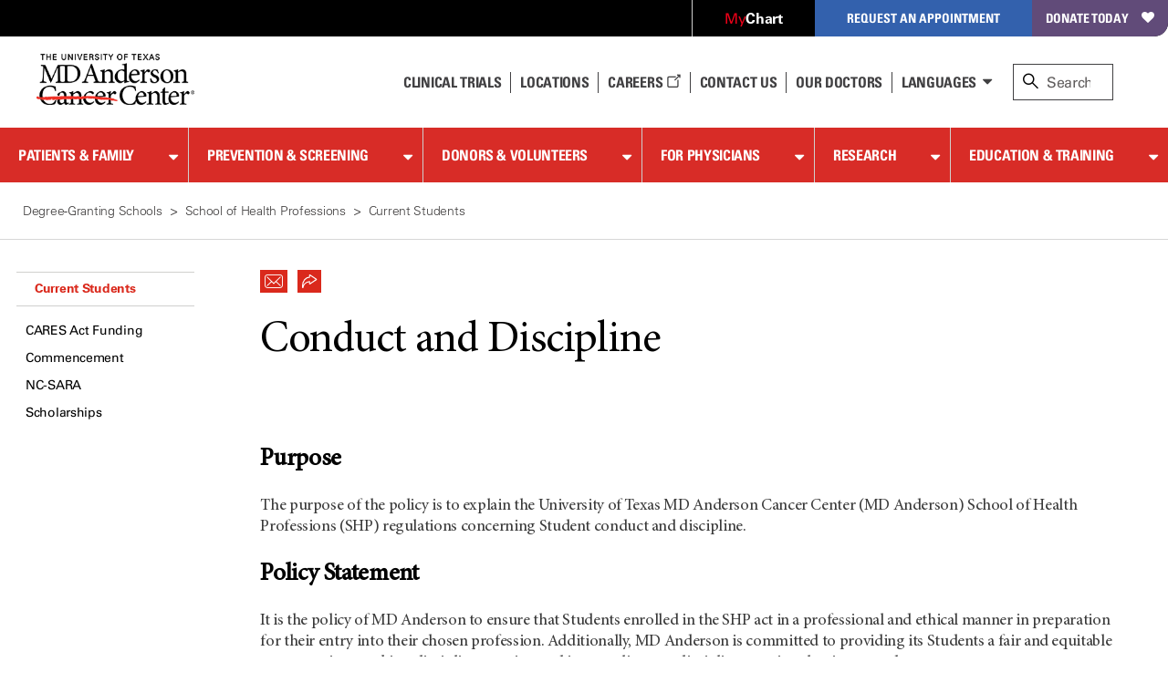

--- FILE ---
content_type: text/html; charset=utf-8
request_url: https://www.mdanderson.org/education-training/degree-granting-schools/school-of-health-professions/current-students/conduct-discipline.html
body_size: 30513
content:

<!doctype html>
<!--[if lt IE 7]>      <html class="no-js lt-ie9 lt-ie8 lt-ie7 " lang="en"> <![endif]-->
<!--[if IE 7]>         <html class="no-js lt-ie9 lt-ie8 " lang="en"> <![endif]-->
<!--[if IE 8]>         <html class="no-js lt-ie9 " lang="en"> <![endif]-->
<!--[if IE 9]>         <html class="no-js ie9 " lang="en"> <![endif]-->
<!--[if gt IE 9 | !IE]><!-->
<html class="no-js " lang="en">
<!--<![endif]-->
<!-- Server Name: AUTHOR -->
<head>
<!-- analytics initiation -->
<script src='//tags.tiqcdn.com/utag/mdanderson/mdandersonorg/prod/utag.sync.js'></script>
<script src="https://www.everestjs.net/static/le/last-event-tag-latest.min.js"></script>
<script>var strEnvId='mda.www,mda.org';AdCloudEvent("13664673527846410A490D45@AdobeOrg",strEnvId);</script>
<!-- end analytics initiation -->
<meta charset="utf-8"/>
<meta http-equiv="X-UA-Compatible" content="IE=edge"/>
<meta name="viewport" content="width=device-width, initial-scale=1"/>
<meta name="pageLevel" content="subPage"/>
<meta name="keywords" content="School of Health Professions,Students,Undergraduate,Graduate"/>
<link rel="shortcut icon" href="/etc.clientlibs/mda/clientlibs/mda-web/clientlib-site/resources/images/favicon.ico"/>
<link rel="canonical" href="https://www.mdanderson.org/education-training/degree-granting-schools/school-of-health-professions/current-students/conduct-discipline.html"/>
<title>Conduct &amp; Discipline | MD Anderson Cancer Center</title>
<meta property="og:image" content="https://www.mdanderson.org/mda-logo-sharable.png"/>
<meta name="twitter:card" content="Summary Card"/>
<meta property="og:type" content="Website"/>
<meta property="og:site_name" content="MD Anderson Cancer Center"/>
<meta name="twitter:url" content="https://www.mdanderson.org/education-training/degree-granting-schools/school-of-health-professions/current-students/conduct-discipline.html"/>
<meta property="og:title" content="Conduct &amp; Discipline"/>
<meta name="sorting_date" content="2021-10-01"/>
<meta name="level-of-education" content="Undergraduate,Graduate"/>
<meta property="twitter:image" content="https://www.mdanderson.org/mda-logo-sharable.png"/>
<meta name="navurl" content="https://www.mdanderson.org/education-training/degree-granting-schools/school-of-health-professions/current-students/conduct-discipline.html"/>
<meta name="twitter:site" content="@MDAndersonNews"/>
<meta name="schools" content="School of Health Professions"/>
<meta name="audiences" content="Students"/>
<meta property="og:url" content="https://www.mdanderson.org/education-training/degree-granting-schools/school-of-health-professions/current-students/conduct-discipline.html"/>
</meta>
<!--[if lt IE 10]>  
    <link rel="stylesheet" href="/etc.clientlibs/mda/clientlibs/core-design/clientlib-internal.min.css" type="text/css">

    <link rel="stylesheet" href="/etc.clientlibs/mda/clientlibs/mda-web/clientlib-internal-a-to-b.min.css" type="text/css">

    <link rel="stylesheet" href="/etc.clientlibs/mda/clientlibs/mda-web/clientlib-internal-c-to-i.min.css" type="text/css">

    <link rel="stylesheet" href="/etc.clientlibs/mda/clientlibs/mda-web/clientlib-internal-l-to-r.min.css" type="text/css">

    <link rel="stylesheet" href="/etc.clientlibs/mda/clientlibs/mda-web/clientlib-internal-s-to-z.min.css" type="text/css">

<![endif]-->
<!--[if !IE]><!-->
<link rel="stylesheet" href="/etc.clientlibs/mda/clientlibs/mda-web/A.clientlib-all.min.css.pagespeed.cf.j9uegjiqv4.css" type="text/css">
<!--<![endif]-->
<!--[if IE]>
	<script src="/apps/mda/clientlibs/core-design/clientlib-external/js/html5shiv/html5shiv.js"></script>
<![endif]-->
<link rel="preload" href="/etc.clientlibs/mda/clientlibs/mda-web/clientlib-site/resources/fonts/FontAwesome/fontawesome-webfont.woff?v=4.1.0" as="font" type="font/woff" crossorigin />
<link rel="preload" href="/etc.clientlibs/mda/clientlibs/mda-web/clientlib-site/resources/fonts/ecf89914-1896-43f6-a0a0-fe733d1db6e7.woff" as="font" type="font/woff" crossorigin />
<link rel="preload" href="/etc.clientlibs/mda/clientlibs/mda-web/clientlib-site/resources/fonts/21decb60-b395-4de2-bd04-e38eb2a56d2f.woff" as="font" type="font/woff" crossorigin />
<link rel="preload" href="/etc.clientlibs/mda/clientlibs/mda-web/clientlib-site/resources/fonts/mda-icons/mda-icons.ttf" as="font" type="font/ttf" crossorigin />
<link rel="preload" href="/etc.clientlibs/mda/clientlibs/mda-web/clientlib-site/resources/fonts/MDIcons/MDIcons.woff" as="font" type="font/woff" crossorigin />
<link rel="preload" href="/etc.clientlibs/mda/clientlibs/mda-web/clientlib-site/resources/fonts/b993da84-c1f6-474a-8f00-8aa797b3de8f.woff" as="font" type="font/woff" crossorigin />
<link rel="preload" href="/etc.clientlibs/mda/clientlibs/mda-web/clientlib-site/resources/fonts/MinionPro/MinionPro-Regular.woff" as="font" type="font/woff" crossorigin />
<link rel="preload" href="/etc.clientlibs/mda/clientlibs/mda-web/clientlib-site/resources/fonts/7b95cb9a-a288-4405-97a0-13095f56a903.woff" as="font" type="font/woff" crossorigin />
<link rel="preload" href="/etc.clientlibs/mda/clientlibs/mda-web/clientlib-site/resources/fonts/MinionPro/MinionPro-Semibold.woff" as="font" type="font/woff" crossorigin />
<link rel="preload" href="/etc.clientlibs/mda/clientlibs/mda-web/clientlib-site/resources/fonts/OpenSans/Open-Sans-300.woff2" as="font" type="font/woff2" crossorigin />
</head>
<body class="leftnavsubpage"><noscript><meta HTTP-EQUIV="refresh" content="0;url='http://www.mdanderson.org/education-training/degree-granting-schools/school-of-health-professions/current-students/conduct-discipline.html?PageSpeed=noscript'" /><style><!--table,div,span,font,p{display:none} --></style><div style="display:block">Please click <a href="http://www.mdanderson.org/education-training/degree-granting-schools/school-of-health-professions/current-students/conduct-discipline.html?PageSpeed=noscript">here</a> if you are not redirected within a few seconds.</div></noscript>
<!-- SSI of siteHeader.html -->
<header class="mda-nav">
<a id="content-skip-btn" href="#skip" class="offscreen">Skip to Content</a>
<div class="mda-cta-list-container desktop">
<ul class="mda-cta-list">
<li class="mda-cta-list-item login dropdown">
<a class="dropdown-trigger" href="https://my.mdanderson.org/MyChart/Home/" title=" Opens a new window" aria-expanded="false" target="_blank"><span class="red-my">My</span><span class="white-chart">Chart</span></a>
<div class="dropdown-sublist">
<p id="login-help">Log in to our secure, personalized website to manage your care (formerly myMDAnderson).</p>
</div>
</li>
<li class="mda-cta-list-item appointment dropdown">
<button class="dropdown-trigger" aria-expanded="false" aria-haspopup="true">Request an Appointment</button>
<div class="dropdown-sublist">
<div class="flex-row">
<div>
<div class="appointmentheader">Request an Appointment</div>
<p>If you are ready to make an appointment, select a button on the right. If you have questions about MD Anderson’s appointment process, our information page may be the best place to start.</p>
<a href="https://www.mdanderson.org/about-md-anderson/contact-us/askmdanderson/appointments.html" target="_self">Appointment Information <i class="teaser-more mdicon-arrow"></i></a>
</div>
<div class="appointment-actions">
<a class="block" href="https://my.mdanderson.org/RequestAppointment" title=" Opens a new window" target="_blank">New Patients <i class="teaser-more mdicon-arrow"></i></a>
<a class="block" href="https://www.mdanderson.org/patients-family/becoming-our-patient/planning-for-care/returning-patients.html">Current Patients <i class="teaser-more mdicon-arrow"></i></a>
<a class="block" href="https://my.mdanderson.org/physicianreferral" target="_self">Referring Physicians <i class="teaser-more mdicon-arrow"></i></a>
</div>
</div>
</div>
</li>
<li class="mda-cta-list-item donate"><a href="https://gifts.mdanderson.org/Default.aspx?tsid=37435" title=" Opens a new window" target="_blank">Donate Today</a></li>
</ul>
</div>
<div id="alert-url-data" class="hidden" data-alert-url="https://www.mdanderson.org/_jcr_content/siteHeader/alert.nocache.html" data-alert-device-url="https://www.mdanderson.org/_jcr_content/siteHeader/alert.mobile-nocache.html"></div>
<!--/* data-sly-unwrap */ -->
<div class="mda-nav-top flex-row">
<a class="mda-nav-logo" id="nav-logo" href="https://www.mdanderson.org/" target="_self"> <img src="/etc.clientlibs/mda/clientlibs/mda-web/clientlib-site/resources/images/xmda-logo.png.pagespeed.ic.CJjpRI46QQ.webp" alt="The University of Texas MD Anderson Cancer Center"/>
</a>
<div class="mda-nav-mobile-menu mobile">
<button class="mda-nav-mobile-search-button open" aria-haspopup="true" aria-label="open site search text field" type="button">
<i aria-hidden="true" class="search-icon mda-icon-search mobile-search"></i>
<span class="mda-nav-mobile-search-title">Search</span>
</button>
<button class="mda-nav-mobile-search-button close" aria-label="close site search text field" type="button">
<i aria-hidden="true" class="fa fa-2x mda-icon-X"></i>
<span class="mda-nav-mobile-search-title">Close</span>
</button>
<button class="mda-nav-mobile-menu-button open active" aria-haspopup="true" aria-label="open site navigation" type="button">
<i aria-hidden="true" class="fa fa-2x mda-icon-menu mda-nav-mobile-menu-icon"></i>
<span class="mda-nav-mobile-menu-title">Menu</span>
</button>
<button class="mda-nav-mobile-menu-button close" aria-label="close site navigation" type="button">
<i aria-hidden="true" class="fa fa-2x mda-icon-X"></i>
<span class="mda-nav-mobile-menu-title">Close</span>
</button>
</div>
<div class="spacer desktop"></div>
<ul class="mda-nav-utility desktop flex-row">
<li>
<a class="mda-nav-utility-clinical-trials" href="https://www.mdanderson.org/patients-family/diagnosis-treatment/clinical-trials.html" target="_self">Clinical Trials
</a>
</li>
<li>
<a class="mda-nav-utility-directions" href="https://www.mdanderson.org/about-md-anderson/our-locations.html" target="_self">
<i class="mda-show-sm mdicon-pin"></i><span>Locations</span>
</a>
</li>
<li>
<a class="careers" href="https://jobs.mdanderson.org/" target="_blank">Careers
<span class="mda-icon-linkout" title=" Opens a new window"></span></a>
</li>
<li>
<a class="mda-nav-utility-call" href="https://www.mdanderson.org/about-md-anderson/contact-us.html" target="_self">Contact Us</a>
</li>
<li>
<a class="mda-nav-utility-doctors" href="https://faculty.mdanderson.org/" target="_self">Our Doctors
</a>
</li>
<li class="dropdown mda-sublist-container">
<button class="mda-nav-utility-sublist-toggle mda-nav-utility-languages dropdown-trigger" aria-expanded="false" aria-haspopup="true">Languages</button>
<ul class="mda-nav-utility-sublist dropdown-sublist">
<li>
<a href="/es/why-choose-md-anderson.html" title=" Opens a new window" target="_blank">Español</a>
</li>
<li>
<a href="/ar/why-choose-md-anderson.html" title=" Opens a new window" target="_blank">عربى</a>
</li>
<li>
<a href="/zh/why-choose-md-anderson.html" title=" Opens a new window" target="_blank">中文</a>
</li>
<li>
<a href="/tr/why-choose-md-anderson.html" title=" Opens a new window" target="_blank">Türkçe</a>
</li>
</ul>
</li>
</ul>
<div id="nav-search" role="search" class="search-wrapper mda-nav-search desktop" data-searchresultspageurl="/patients-family/search-results.html?q=" data-predictiveurl="fis_profile_prod" data-predictivetype="site">
<form name="nav-search" id="nav-search-form" class="mda-nav-search-form">
<i aria-hidden="true" class="search-icon mda-icon-search"></i>
<label class="search-label" for="site-search">Search</label>
<input type="text" aria-describedby="Provides search suggestions upon entering text" aria-controls="search-results" class="mda-nav-search-field search-field" id="site-search" size="1" placeholder="Search"/>
<div class="mda-nav-search-clear search-clear"><a id="nav-search-clear" href="#" role="button">Clear</a></div>
<button type="submit" class="mda-nav-search-submit mda-btn">Go</button>
</form>
<a href="#" id="nav-search-toggle" aria-label="close search" class="show mda-nav-search-close">
<i aria-hidden="true" class="fa fa-2x mda-icon-X mda-nav-search-close-icon"></i><span class="mda-nav-search-close-title">close</span>
</a>
<ul id="search-results" class="search-results" aria-expanded="false" role="listbox"></ul>
<div id="live-search-results" class="sr-only" aria-live="polite" role="alert" aria-atomic="true"></div>
<div class="search-options"></div>
</div>
</div>
<div id="nav-search-svp" role="search" class="hide search-wrapper mda-nav-search mobile" data-searchresultspageurl="/patients-family/search-results.html?q=" data-predictiveurl="fis_profile_prod" data-predictivetype="site">
<form name="nav-search" id="nav-search-form-svp" class="mda-nav-search-form" role="search">
<div class="mda-nav-search-input-wrapper">
<i aria-hidden="true" class="search-icon mda-icon-search"></i>
<label for="nav-search-form-svp-input" class="visuallyhidden">Search MD Anderson</label>
<input id="nav-search-form-svp-input" type="text" class="mda-nav-search-field search-field" size="1" placeholder="Search MD Anderson"/>
<div class="mda-nav-search-clear search-clear">
<button type="button" id="nav-search-clear-from-siteheader">Clear</button>
</div>
</div>
<button type="submit" class="mda-nav-search-submit mda-btn" aria-label="Search">Go</button>
</form>
<ul class="search-results" role="listbox"></ul>
<div class="search-options"></div>
</div>
</header>
<script>var generalPredictiveSearchUrl="\/suggest?max=4\x26site=mda_aem_stage\x26access=access\x26format=rich\x26client=mda_aem_fe\x26q=";var searchResultsPageUrl="\/patients\u002Dfamily\/search\u002Dresults.html?q=";</script>
<nav class="mda-nav">
<div class="mda-nav-wrapper">
<div class="mda-cta-list mobile flex-row">
<div class="mda-cta-list-item login">
<a href="https://my.mdanderson.org/MyChart/Home/" title=" Opens a new window" target="_blank"><span class="red-my">My</span><span class="white-chart">Chart</span></a>
</div>
<div class="mda-cta-list-item donate">
<a href="https://gifts.mdanderson.org/Default.aspx?tsid=37435" title=" Opens a new window" target="_blank">Donate Today</a>
</div>
</div>
<ul class="mda-nav-utility mobile flex-row">
<li>
<a class="mda-nav-utility-clinical-trials" href="https://www.mdanderson.org/patients-family/diagnosis-treatment/clinical-trials.html" target="_self">Clinical Trials
</a>
</li>
<li>
<a class="mda-nav-utility-directions" href="https://www.mdanderson.org/about-md-anderson/our-locations.html" target="_self">
<span>Locations</span>
</a>
</li>
<li>
<a class="careers" href="https://jobs.mdanderson.org/" target="_blank">Careers
<span class="mda-icon-linkout" title=" Opens a new window"></span></a>
</li>
<li>
<a class="mda-nav-utility-call" href="https://www.mdanderson.org/about-md-anderson/contact-us.html" target="_self">Contact Us</a>
</li>
<li class="dropdown mda-sublist-container">
<button class="mda-nav-utility-sublist-toggle mda-nav-utility-languages dropdown-trigger" aria-expanded="false" aria-haspopup="true">Languages</button>
<ul class="mda-nav-utility-sublist dropdown-sublist">
<li>
<a href="/es/why-choose-md-anderson.html" title=" Opens a new window" target="_blank">Español</a>
</li>
<li>
<a href="/ar/why-choose-md-anderson.html" title=" Opens a new window" target="_blank">عربى</a>
</li>
<li>
<a href="/zh/why-choose-md-anderson.html" title=" Opens a new window" target="_blank">中文</a>
</li>
<li>
<a href="/tr/why-choose-md-anderson.html" title=" Opens a new window" target="_blank">Türkçe</a>
</li>
</ul>
</li>
</ul>
<div class="mda-cta-list mobile">
<div class="mda-cta-list-item dropdown appointment">
<button class="dropdown-trigger" aria-expanded="false" aria-haspopup="true">Request an Appointment</button>
<ul class="dropdown-sublist">
<li>
<a class="mda-nav-link-sub" href="https://www.mdanderson.org/about-md-anderson/contact-us/askmdanderson/appointments.html" target="_self">Request an Appointment</a>
</li>
<li>
<a class="mda-nav-link-sub" href="https://my.mdanderson.org/RequestAppointment" target="_blank" title=" Opens a new window">New Patients</a>
</li>
<li>
<a class="mda-nav-link-sub" href="https://www.mdanderson.org/patients-family/becoming-our-patient/planning-for-care/returning-patients.html">Current Patients</a>
</li>
<li>
<a class="mda-nav-link-sub" href="https://my.mdanderson.org/physicianreferral" target="_self">Referring Physicians</a>
</li>
</ul>
</div>
</div>
<div class="mda-nav-main">
<ul class="mda-nav-main-list">
<li class="dropdown">
<div class="mda-nav-button-wrapper dropdown-trigger">
<a class="mda-nav-link-main" href="https://www.mdanderson.org/patients-family.html" id="mda-nav-link-1">Patients &amp; Family</a>
<button type="button" aria-labelledby="mda-nav-link-1" aria-haspopup="true" aria-expanded="false" class="dropdown-trigger-button"></button>
</div>
<div class="dropdown-sublist">
<ul class="dropdown-sublist-wrapper">
<li class="mda-nav-main-sublist-container">
<div class="n7-blocks">
<button class="mda-nav-link-sub-more mobile" type="button" aria-haspopup="true" aria-expanded="false">
Becoming Our Patient
<i class="fa fa-2x fa-angle-right" aria-hidden="true"></i>
</button>
<ul class="mda-nav-main-sublist">
<li class="mobile">
<button class="mda-nav-link-sub-back" type="button" aria-label="Back - Patients &amp; Family">
<i class="fa fa-2x fa-angle-left" aria-hidden="true"></i>
Becoming Our Patient
</button>
</li>
<li><a class="mda-nav-link-sub header" href="https://www.mdanderson.org/patients-family/becoming-our-patient.html">Becoming Our Patient <span class="mobile">Home</span></a></li>
<li><a class="mda-nav-link-sub" href="https://www.mdanderson.org/patients-family/becoming-our-patient/why-md-anderson.html">Why MD Anderson</a></li>
<li><a class="mda-nav-link-sub" href="https://www.mdanderson.org/patients-family/becoming-our-patient/planning-for-care.html">Planning for Care</a></li>
<li><a class="mda-nav-link-sub" href="https://www.mdanderson.org/patients-family/becoming-our-patient/getting-to-md-anderson.html">Getting to MD Anderson</a></li>
<li><a class="mda-nav-link-sub" href="https://www.mdanderson.org/patients-family/becoming-our-patient/while-youre-here.html">While You&#39;re Here</a></li>
<li><a class="mda-nav-link-sub" href="https://www.mdanderson.org/patients-family/becoming-our-patient/international-center.html">International Center</a></li>
<li><a class="mda-nav-link-sub" href="https://www.mdanderson.org/patients-family/becoming-our-patient/services-amenities.html">Services and Amenities</a></li>
<li><a class="mda-nav-link-sub" href="https://www.mdanderson.org/patients-family/becoming-our-patient/insurance-billing.html">Insurance &amp; Billing</a></li>
<li><a class="mda-nav-link-sub" href="https://www.mdanderson.org/patients-family/becoming-our-patient/second-opinion-appointments.html">Second Opinion Appointments</a></li>
</ul>
</div>
</li>
<li class="mda-nav-main-sublist-container">
<div class="n7-blocks">
<button class="mda-nav-link-sub-more mobile" type="button" aria-haspopup="true" aria-expanded="false">
Diagnosis &amp; Treatment
<i class="fa fa-2x fa-angle-right" aria-hidden="true"></i>
</button>
<ul class="mda-nav-main-sublist">
<li class="mobile">
<button class="mda-nav-link-sub-back" type="button" aria-label="Back - Patients &amp; Family">
<i class="fa fa-2x fa-angle-left" aria-hidden="true"></i>
Diagnosis &amp; Treatment
</button>
</li>
<li><a class="mda-nav-link-sub header" href="https://www.mdanderson.org/patients-family/diagnosis-treatment.html">Diagnosis &amp; Treatment <span class="mobile">Home</span></a></li>
<li><a class="mda-nav-link-sub" href="https://www.mdanderson.org/patients-family/diagnosis-treatment/cancer-types.html">Cancer Types</a></li>
<li><a class="mda-nav-link-sub" href="https://www.mdanderson.org/patients-family/diagnosis-treatment/a-new-diagnosis.html">A New Diagnosis</a></li>
<li><a class="mda-nav-link-sub" href="https://www.mdanderson.org/patients-family/diagnosis-treatment/treatment-options.html">Treatment Options</a></li>
<li><a class="mda-nav-link-sub" href="https://www.mdanderson.org/patients-family/diagnosis-treatment/care-centers-clinics.html">Care Centers &amp; Clinics</a></li>
<li><a class="mda-nav-link-sub" href="https://www.mdanderson.org/patients-family/diagnosis-treatment/emotional-physical-effects.html">Emotional &amp; Physical Effects</a></li>
<li><a class="mda-nav-link-sub" href="https://www.mdanderson.org/patients-family/diagnosis-treatment/patient-support.html">Patient Support</a></li>
<li><a class="mda-nav-link-sub" href="https://www.mdanderson.org/patients-family/diagnosis-treatment/clinical-trials.html">Clinical Trials</a></li>
</ul>
</div>
</li>
<li class="mda-nav-main-sublist-container">
<div class="n7-blocks">
<button class="mda-nav-link-sub-more mobile" type="button" aria-haspopup="true" aria-expanded="false">
Supporting a Loved One
<i class="fa fa-2x fa-angle-right" aria-hidden="true"></i>
</button>
<ul class="mda-nav-main-sublist">
<li class="mobile">
<button class="mda-nav-link-sub-back" type="button" aria-label="Back - Patients &amp; Family">
<i class="fa fa-2x fa-angle-left" aria-hidden="true"></i>
Supporting a Loved One
</button>
</li>
<li><a class="mda-nav-link-sub header" href="https://www.mdanderson.org/patients-family/supporting-a-loved-one.html">Supporting a Loved One <span class="mobile">Home</span></a></li>
<li><a class="mda-nav-link-sub" href="https://www.mdanderson.org/patients-family/supporting-a-loved-one/caregiver-roles-challenges.html">Caregiver Roles &amp; Challenges</a></li>
<li><a class="mda-nav-link-sub" href="https://www.mdanderson.org/patients-family/supporting-a-loved-one/supporting-children-teens.html">Children and Teens</a></li>
<li><a class="mda-nav-link-sub" href="https://www.mdanderson.org/patients-family/supporting-a-loved-one/taking-care-of-yourself.html">Taking Care of Yourself</a></li>
<li><a class="mda-nav-link-sub" href="https://www.mdanderson.org/patients-family/supporting-a-loved-one/Helping-mdanderson-patient.html">Helping an MD Anderson Patient</a></li>
<li><a class="mda-nav-link-sub" href="https://www.mdanderson.org/patients-family/supporting-a-loved-one/dealing-with-loss.html">Dealing with Loss</a></li>
</ul>
</div>
</li>
<li class="mda-nav-main-sublist-container">
<div class="n7-blocks">
<button class="mda-nav-link-sub-more mobile" type="button" aria-haspopup="true" aria-expanded="false">
Life After Cancer
<i class="fa fa-2x fa-angle-right" aria-hidden="true"></i>
</button>
<ul class="mda-nav-main-sublist">
<li class="mobile">
<button class="mda-nav-link-sub-back" type="button" aria-label="Back - Patients &amp; Family">
<i class="fa fa-2x fa-angle-left" aria-hidden="true"></i>
Life After Cancer
</button>
</li>
<li><a class="mda-nav-link-sub header" href="https://www.mdanderson.org/patients-family/life-after-cancer.html">Life After Cancer <span class="mobile">Home</span></a></li>
<li><a class="mda-nav-link-sub" href="https://www.mdanderson.org/patients-family/life-after-cancer/followup-care-after-cancer-treatment.html">Follow-up Care After Cancer Treatment</a></li>
<li><a class="mda-nav-link-sub" href="https://www.mdanderson.org/patients-family/life-after-cancer/long-term-effects.html">Long-Term Effects of Cancer</a></li>
<li><a class="mda-nav-link-sub" href="https://www.mdanderson.org/patients-family/life-after-cancer/social-emotional-impacts.html">Social &amp; Emotional Impacts of Cancer</a></li>
<li><a class="mda-nav-link-sub" href="https://www.mdanderson.org/patients-family/life-after-cancer/legal-financial-impacts.html">Legal &amp; Financial Impacts of Cancer</a></li>
<li><a class="mda-nav-link-sub" href="https://www.mdanderson.org/patients-family/life-after-cancer/survivorship-week.html">Survivorship Week</a></li>
</ul>
</div>
</li>
<li class="mda-nav-main-sublist-container mda-nav-main-aside desktop">
<a href="https://www.mdanderson.org/about-md-anderson/contact-us/askmdanderson/appointments.html" class="mda-nav-main-aside-link" aria-label="Request an Appointment" id="en_siteheader_request_an_appo" target="_self">
<span class="mda-nav-main-aside-title">Request an Appointment</span><i aria-hidden="true" class="mda-nav-main-aside-icon mdicon-arrow"></i>
</a>
<a href="https://www.mdanderson.org/patients-family/becoming-our-patient/planning-for-care/returning-patients.html" class="mda-nav-main-aside-link" aria-label="Link to information for current and returning patients" id="en_siteheader_current_patient" target="_self">
<span class="mda-nav-main-aside-title">Current Patients</span><i aria-hidden="true" class="mda-nav-main-aside-icon mdicon-arrow"></i>
<p class="mda-nav-main-aside-content">Find information and resources for current and returning patients.</p>
</a>
<a href="https://www.mdanderson.org/patients-family/diagnosis-treatment/clinical-trials.html" class="mda-nav-main-aside-link" aria-label="Link to clinical trial information" id="en_siteheader_clinical_trials" target="_self">
<span class="mda-nav-main-aside-title">Clinical Trials</span><i aria-hidden="true" class="mda-nav-main-aside-icon mdicon-arrow"></i>
<p class="mda-nav-main-aside-content">Learn about clinical trials at MD Anderson and search our database for open studies.</p>
</a>
</li>
</ul>
</div>
</li>
<li class="dropdown">
<div class="mda-nav-button-wrapper dropdown-trigger">
<a class="mda-nav-link-main" href="https://www.mdanderson.org/prevention-screening.html" id="mda-nav-link-2">Prevention &amp; Screening</a>
<button type="button" aria-labelledby="mda-nav-link-2" aria-haspopup="true" aria-expanded="false" class="dropdown-trigger-button"></button>
</div>
<div class="dropdown-sublist">
<ul class="dropdown-sublist-wrapper">
<li class="mda-nav-main-sublist-container">
<div class="n7-blocks">
<button class="mda-nav-link-sub-more mobile" type="button" aria-haspopup="true" aria-expanded="false">
Manage Your Risk
<i class="fa fa-2x fa-angle-right" aria-hidden="true"></i>
</button>
<ul class="mda-nav-main-sublist">
<li class="mobile">
<button class="mda-nav-link-sub-back" type="button" aria-label="Back - Prevention &amp; Screening">
<i class="fa fa-2x fa-angle-left" aria-hidden="true"></i>
Manage Your Risk
</button>
</li>
<li><a class="mda-nav-link-sub header" href="https://www.mdanderson.org/prevention-screening/manage-your-risk.html">Manage Your Risk <span class="mobile">Home</span></a></li>
<li><a class="mda-nav-link-sub" href="https://www.mdanderson.org/prevention-screening/manage-your-risk/tobacco-control-at-md-anderson.html">Tobacco Control</a></li>
<li><a class="mda-nav-link-sub" href="https://www.mdanderson.org/prevention-screening/manage-your-risk/diet.html">Diet</a></li>
<li><a class="mda-nav-link-sub" href="https://www.mdanderson.org/prevention-screening/manage-your-risk/body-weight.html">Body Weight</a></li>
<li><a class="mda-nav-link-sub" href="https://www.mdanderson.org/prevention-screening/manage-your-risk/physical-activity.html">Physical Activity</a></li>
<li><a class="mda-nav-link-sub" href="https://www.mdanderson.org/prevention-screening/manage-your-risk/skin-safety.html">Skin Safety</a></li>
<li><a class="mda-nav-link-sub" href="https://www.mdanderson.org/prevention-screening/manage-your-risk/hpv.html">HPV</a></li>
<li><a class="mda-nav-link-sub" href="https://www.mdanderson.org/prevention-screening/manage-your-risk/hepatitis.html">Hepatitis</a></li>
<li><a class="mda-nav-link-sub" href="https://www.mdanderson.org/prevention-screening/manage-your-risk/alcohol.html">Alcohol</a></li>
</ul>
</div>
</li>
<li class="mda-nav-main-sublist-container">
<div class="n7-blocks">
<button class="mda-nav-link-sub-more mobile" type="button" aria-haspopup="true" aria-expanded="false">
Family History
<i class="fa fa-2x fa-angle-right" aria-hidden="true"></i>
</button>
<ul class="mda-nav-main-sublist">
<li class="mobile">
<button class="mda-nav-link-sub-back" type="button" aria-label="Back - Prevention &amp; Screening">
<i class="fa fa-2x fa-angle-left" aria-hidden="true"></i>
Family History
</button>
</li>
<li><a class="mda-nav-link-sub header" href="https://www.mdanderson.org/prevention-screening/family-history.html">Family History <span class="mobile">Home</span></a></li>
<li><a class="mda-nav-link-sub" href="https://www.mdanderson.org/prevention-screening/family-history/genetic-testing.html">Genetic Testing</a></li>
<li><a class="mda-nav-link-sub" href="https://www.mdanderson.org/prevention-screening/family-history/hereditary-cancer-syndromes.html">Hereditary Cancer Syndromes</a></li>
<li><a class="mda-nav-link-sub" href="https://www.mdanderson.org/prevention-screening/family-history/faqs.html">Genetic Counseling and Testing FAQs</a></li>
</ul>
</div>
</li>
<li class="mda-nav-main-sublist-container">
<div class="n7-blocks">
<button class="mda-nav-link-sub-more mobile" type="button" aria-haspopup="true" aria-expanded="false">
Cancer Screenings
<i class="fa fa-2x fa-angle-right" aria-hidden="true"></i>
</button>
<ul class="mda-nav-main-sublist">
<li class="mobile">
<button class="mda-nav-link-sub-back" type="button" aria-label="Back - Prevention &amp; Screening">
<i class="fa fa-2x fa-angle-left" aria-hidden="true"></i>
Cancer Screenings
</button>
</li>
<li><a class="mda-nav-link-sub header" href="https://www.mdanderson.org/prevention-screening/get-screened.html">Cancer Screenings <span class="mobile">Home</span></a></li>
<li><a class="mda-nav-link-sub" href="https://www.mdanderson.org/prevention-screening/get-screened/breast-cancer-screening.html">Mammograms &amp; Breast Cancer Screening</a></li>
<li><a class="mda-nav-link-sub" href="https://www.mdanderson.org/prevention-screening/get-screened/cervical-cancer-screening.html">Cervical Cancer Screening</a></li>
<li><a class="mda-nav-link-sub" href="https://www.mdanderson.org/prevention-screening/get-screened/colorectal-cancer-screening.html">Colorectal Cancer Screening</a></li>
<li><a class="mda-nav-link-sub" href="https://www.mdanderson.org/prevention-screening/get-screened/endometrial-cancer-screening.html">Endometrial Cancer Screening</a></li>
<li><a class="mda-nav-link-sub" href="https://www.mdanderson.org/prevention-screening/get-screened/liver-cancer-screening.html">Liver Cancer Screening</a></li>
<li><a class="mda-nav-link-sub" href="https://www.mdanderson.org/prevention-screening/get-screened/lung-cancer-screening.html">Lung Cancer Screening </a></li>
<li><a class="mda-nav-link-sub" href="https://www.mdanderson.org/prevention-screening/get-screened/mobile-mammography.html">Mobile Mammography</a></li>
<li><a class="mda-nav-link-sub" href="https://www.mdanderson.org/prevention-screening/get-screened/ovarian-cancer-screening.html">Ovarian Cancer Screening</a></li>
<li><a class="mda-nav-link-sub" href="https://www.mdanderson.org/prevention-screening/get-screened/prostate-cancer-screening.html">Prostate Cancer Screening</a></li>
<li><a class="mda-nav-link-sub" href="https://www.mdanderson.org/prevention-screening/get-screened/skin-cancer-screening.html">Skin Cancer Screening</a></li>
<li><a class="mda-nav-link-sub" href="https://www.mdanderson.org/prevention-screening/get-screened/women-screening-exams.html">Women&#39;s Cancer Screening</a></li>
<li><a class="mda-nav-link-sub" href="https://www.mdanderson.org/prevention-screening/get-screened/men-screening-exams.html">Men&#39;s Cancer Screening</a></li>
</ul>
</div>
</li>
<li class="mda-nav-main-sublist-container mda-nav-main-aside desktop promo-item icon">
<a href="https://www.mdanderson.org/patients-family/diagnosis-treatment/care-centers-clinics/cancer-prevention-center.html" aria-label="link to information about the Cancer Prevention Center" target="_self" class="mda-nav-main-aside-link">
<picture> <!--[if IE 9]><video style="display: none;"><![endif]-->
<source srcset="/content/dam/mdanderson/images/publications/focused-on-health/2015/WEB-Tanya-Moseley-3D-mammo.jpg.resize.216.122.high.jpg 2x, /content/dam/mdanderson/images/publications/focused-on-health/2015/WEB-Tanya-Moseley-3D-mammo.jpg.resize.216.122.high.jpg 1x" media="(min-width: 993px)"/>
<source srcset="/content/dam/mdanderson/images/publications/focused-on-health/2015/WEB-Tanya-Moseley-3D-mammo.jpg.resize.216.122.high.jpg" media="(min-width: 753px)"/>
<!--[if IE 9]></video><![endif]-->
<img srcset="/content/dam/mdanderson/images/publications/focused-on-health/2015/xWEB-Tanya-Moseley-3D-mammo.jpg.resize.216.122.high.jpg.pagespeed.ic.kpPxEkGnA0.webp 2x, /content/dam/mdanderson/images/publications/focused-on-health/2015/xWEB-Tanya-Moseley-3D-mammo.jpg.resize.216.122.high.jpg.pagespeed.ic.kpPxEkGnA0.webp 1x" src="/content/dam/mdanderson/images/publications/focused-on-health/2015/xWEB-Tanya-Moseley-3D-mammo.jpg.resize.jpg.pagespeed.ic.kdbryUx-oL.webp"/>
</picture>
<span class="mda-nav-main-aside-title">Cancer Prevention Center</span>&nbsp;<i class="mda-nav-main-aside-icon mdicon-arrow" aria-hidden="true"></i>
<p class="mda-nav-main-aside-content">The Lyda Hill Cancer Prevention Center provides cancer risk assessment, screening and diagnostic services.</p>
</a>
</li>
</ul>
</div>
</li>
<li class="dropdown">
<div class="mda-nav-button-wrapper dropdown-trigger">
<a class="mda-nav-link-main" href="https://www.mdanderson.org/donors-volunteers.html" id="mda-nav-link-3">Donors &amp; Volunteers</a>
<button type="button" aria-labelledby="mda-nav-link-3" aria-haspopup="true" aria-expanded="false" class="dropdown-trigger-button"></button>
</div>
<div class="dropdown-sublist">
<ul class="dropdown-sublist-wrapper">
<li class="mda-nav-main-sublist-container">
<div class="n7-blocks">
<button class="mda-nav-link-sub-more mobile" type="button" aria-haspopup="true" aria-expanded="false">
Donate
<i class="fa fa-2x fa-angle-right" aria-hidden="true"></i>
</button>
<ul class="mda-nav-main-sublist">
<li class="mobile">
<button class="mda-nav-link-sub-back" type="button" aria-label="Back - Donors &amp; Volunteers">
<i class="fa fa-2x fa-angle-left" aria-hidden="true"></i>
Donate
</button>
</li>
<li><a class="mda-nav-link-sub header" href="https://www.mdanderson.org/donors-volunteers/donate.html">Donate <span class="mobile">Home</span></a></li>
<li><a class="mda-nav-link-sub" href="https://www.mdanderson.org/donors-volunteers/donate/raise-money.html">Raise Money</a></li>
<li><a class="mda-nav-link-sub" href="https://www.mdanderson.org/donors-volunteers/donate/honor-loved-ones.html">Honor Loved Ones</a></li>
<li><a class="mda-nav-link-sub" href="https://www.mdanderson.org/donors-volunteers/donate/planned-giving.html">Create Your Legacy</a></li>
<li><a class="mda-nav-link-sub" href="https://www.mdanderson.org/donors-volunteers/donate/endowments.html">Endowments</a></li>
<li><a class="mda-nav-link-sub" href="https://www.mdanderson.org/donors-volunteers/donate/md-anderson-caring-fund.html">Caring Fund</a></li>
<li><a class="mda-nav-link-sub" href="https://www.mdanderson.org/donors-volunteers/donate/matching-gifts.html">Matching Gifts</a></li>
<li><a class="mda-nav-link-sub" href="https://www.mdanderson.org/donors-volunteers/donate/foundation-and-corporation-relations.html">Foundation and Corporation Relations</a></li>
</ul>
</div>
</li>
<li class="mda-nav-main-sublist-container">
<div class="n7-blocks">
<button class="mda-nav-link-sub-more mobile" type="button" aria-haspopup="true" aria-expanded="false">
Volunteer
<i class="fa fa-2x fa-angle-right" aria-hidden="true"></i>
</button>
<ul class="mda-nav-main-sublist">
<li class="mobile">
<button class="mda-nav-link-sub-back" type="button" aria-label="Back - Donors &amp; Volunteers">
<i class="fa fa-2x fa-angle-left" aria-hidden="true"></i>
Volunteer
</button>
</li>
<li><a class="mda-nav-link-sub header" href="https://www.mdanderson.org/donors-volunteers/volunteer.html">Volunteer <span class="mobile">Home</span></a></li>
<li><a class="mda-nav-link-sub" href="https://www.mdanderson.org/donors-volunteers/volunteer/on-site-volunteers.html">On-Site Volunteers</a></li>
<li><a class="mda-nav-link-sub" href="https://www.mdanderson.org/donors-volunteers/volunteer/endowments.html">Volunteer Endowment</a></li>
<li><a class="mda-nav-link-sub" href="https://www.mdanderson.org/donors-volunteers/volunteer/patient-experience.html">Patient Experience</a></li>
<li><a class="mda-nav-link-sub" href="https://www.mdanderson.org/donors-volunteers/volunteer/childrens-cancer-hospital-councils.html">Children&#39;s Cancer Hospital Councils</a></li>
</ul>
</div>
</li>
<li class="mda-nav-main-sublist-container">
<div class="n7-blocks">
<button class="mda-nav-link-sub-more mobile" type="button" aria-haspopup="true" aria-expanded="false">
Other Ways to Help
<i class="fa fa-2x fa-angle-right" aria-hidden="true"></i>
</button>
<ul class="mda-nav-main-sublist">
<li class="mobile">
<button class="mda-nav-link-sub-back" type="button" aria-label="Back - Donors &amp; Volunteers">
<i class="fa fa-2x fa-angle-left" aria-hidden="true"></i>
Other Ways to Help
</button>
</li>
<li><a class="mda-nav-link-sub header" href="https://www.mdanderson.org/donors-volunteers/other-ways-to-help.html">Other Ways to Help <span class="mobile">Home</span></a></li>
<li><a class="mda-nav-link-sub" href="https://www.mdanderson.org/donors-volunteers/other-ways-to-help/give-blood.html">Give Blood</a></li>
<li><a class="mda-nav-link-sub" href="https://www.mdanderson.org/donors-volunteers/other-ways-to-help/shop-md-anderson.html">Shop MD Anderson</a></li>
<li><a class="mda-nav-link-sub" href="https://www.mdanderson.org/donors-volunteers/other-ways-to-help/childrens-art-project.html">Children&#39;s Art Project</a></li>
<li><a class="mda-nav-link-sub" href="https://www.mdanderson.org/donors-volunteers/other-ways-to-help/donate-goods-or-services.html">Donate Goods or Services</a></li>
<li><a class="mda-nav-link-sub" href="https://www.mdanderson.org/donors-volunteers/other-ways-to-help/attend-events.html">Attend Events</a></li>
<li><a class="mda-nav-link-sub" href="https://www.mdanderson.org/donors-volunteers/other-ways-to-help/cord-blood-bank.html">Cord Blood Bank</a></li>
</ul>
</div>
</li>
<li class="mda-nav-main-sublist-container">
<div class="n7-blocks">
<button class="mda-nav-link-sub-more mobile" type="button" aria-haspopup="true" aria-expanded="false">
Corporate Alliances
<i class="fa fa-2x fa-angle-right" aria-hidden="true"></i>
</button>
<ul class="mda-nav-main-sublist">
<li class="mobile">
<button class="mda-nav-link-sub-back" type="button" aria-label="Back - Donors &amp; Volunteers">
<i class="fa fa-2x fa-angle-left" aria-hidden="true"></i>
Corporate Alliances
</button>
</li>
<li><a class="mda-nav-link-sub header" href="https://www.mdanderson.org/donors-volunteers/corporate-alliances.html">Corporate Alliances <span class="mobile">Home</span></a></li>
<li><a class="mda-nav-link-sub" href="https://www.mdanderson.org/donors-volunteers/corporate-alliances/current-alliances.html">Current Alliances</a></li>
</ul>
</div>
</li>
<li class="mda-nav-main-sublist-container mda-nav-main-aside desktop promo-item icon">
<a href="https://onlypossiblehere.mdanderson.org" aria-label="link to donation form Opens a new window" target="_blank" class="mda-nav-main-aside-link">
<picture> <!--[if IE 9]><video style="display: none;"><![endif]-->
<source srcset="/content/dam/mdanderson/images/hero-images/Integrated%20Media/oph-web-promo-image-tagline.png.resize.216.122.high.jpg 2x, /content/dam/mdanderson/images/hero-images/Integrated%20Media/oph-web-promo-image-tagline.png.resize.216.122.high.jpg 1x" media="(min-width: 993px)"/>
<source srcset="/content/dam/mdanderson/images/hero-images/Integrated%20Media/oph-web-promo-image-tagline.png.resize.216.122.high.jpg" media="(min-width: 753px)"/>
<!--[if IE 9]></video><![endif]-->
<img srcset="/content/dam/mdanderson/images/hero-images/Integrated%20Media/xoph-web-promo-image-tagline.png.resize.216.122.high.jpg.pagespeed.ic.-wBFE1IUUo.webp 2x, /content/dam/mdanderson/images/hero-images/Integrated%20Media/xoph-web-promo-image-tagline.png.resize.216.122.high.jpg.pagespeed.ic.-wBFE1IUUo.webp 1x" src="/content/dam/mdanderson/images/hero-images/Integrated%20Media/xoph-web-promo-image-tagline.png.resize.jpg.pagespeed.ic.Be24YwinNY.webp"/>
</picture>
<span class="mda-nav-main-aside-title">Join the Campaign to End Cancer</span>&nbsp;<span class="mda-icon-linkout" title=" Opens a new window"></span>
<p class="mda-nav-main-aside-content">Help us celebrate and fuel the groundbreaking innovations and transformative advancements that define MD Anderson.</p>
</a>
</li>
</ul>
</div>
</li>
<li class="dropdown">
<div class="mda-nav-button-wrapper dropdown-trigger">
<a class="mda-nav-link-main" href="https://www.mdanderson.org/for-physicians.html" id="mda-nav-link-4">For Physicians</a>
<button type="button" aria-labelledby="mda-nav-link-4" aria-haspopup="true" aria-expanded="false" class="dropdown-trigger-button"></button>
</div>
<div class="dropdown-sublist">
<ul class="dropdown-sublist-wrapper">
<li class="mda-nav-main-sublist-container">
<div class="n7-blocks">
<button class="mda-nav-link-sub-more mobile" type="button" aria-haspopup="true" aria-expanded="false">
Refer a Patient
<i class="fa fa-2x fa-angle-right" aria-hidden="true"></i>
</button>
<ul class="mda-nav-main-sublist">
<li class="mobile">
<button class="mda-nav-link-sub-back" type="button" aria-label="Back - For Physicians">
<i class="fa fa-2x fa-angle-left" aria-hidden="true"></i>
Refer a Patient
</button>
</li>
<li><a class="mda-nav-link-sub header" href="https://www.mdanderson.org/for-physicians/refer-a-patient.html">Refer a Patient <span class="mobile">Home</span></a></li>
<li><a class="mda-nav-link-sub" href="https://www.mdanderson.org/for-physicians/refer-a-patient/health-care-provider-resource-center.html">Health Care Provider Resource Center</a></li>
<li><a class="mda-nav-link-sub" href="https://www.mdanderson.org/for-physicians/refer-a-patient/referring-provider-team.html">Referring Provider Team</a></li>
<li><a class="mda-nav-link-sub" href="https://www.mdanderson.org/for-physicians/refer-a-patient/insurance-information.html">Insurance Information</a></li>
<li><a class="mda-nav-link-sub" href="https://www.mdanderson.org/for-physicians/refer-a-patient/international-referrals.html">International Referrals</a></li>
<li><a class="mda-nav-link-sub" href="https://www.mdanderson.org/for-physicians/refer-a-patient/mymdanderson-for-physicians.html">myMDAnderson for Physicians</a></li>
<li><a class="mda-nav-link-sub" href="https://www.mdanderson.org/for-physicians/refer-a-patient/second-opinion-pathology.html">Second Opinion Pathology</a></li>
</ul>
</div>
</li>
<li class="mda-nav-main-sublist-container">
<div class="n7-blocks">
<button class="mda-nav-link-sub-more mobile" type="button" aria-haspopup="true" aria-expanded="false">
Clinical Trials
<i class="fa fa-2x fa-angle-right" aria-hidden="true"></i>
</button>
<ul class="mda-nav-main-sublist">
<li class="mobile">
<button class="mda-nav-link-sub-back" type="button" aria-label="Back - For Physicians">
<i class="fa fa-2x fa-angle-left" aria-hidden="true"></i>
Clinical Trials
</button>
</li>
<li><a class="mda-nav-link-sub header" href="https://www.mdanderson.org/for-physicians/clinical-trials.html">Clinical Trials <span class="mobile">Home</span></a></li>
</ul>
</div>
</li>
<li class="mda-nav-main-sublist-container">
<div class="n7-blocks">
<button class="mda-nav-link-sub-more mobile" type="button" aria-haspopup="true" aria-expanded="false">
Clinical Tools &amp; Resources
<i class="fa fa-2x fa-angle-right" aria-hidden="true"></i>
</button>
<ul class="mda-nav-main-sublist">
<li class="mobile">
<button class="mda-nav-link-sub-back" type="button" aria-label="Back - For Physicians">
<i class="fa fa-2x fa-angle-left" aria-hidden="true"></i>
Clinical Tools &amp; Resources
</button>
</li>
<li><a class="mda-nav-link-sub header" href="https://www.mdanderson.org/for-physicians/clinical-tools-resources.html">Clinical Tools &amp; Resources <span class="mobile">Home</span></a></li>
<li><a class="mda-nav-link-sub" href="https://www.mdanderson.org/for-physicians/clinical-tools-resources/clinical-calculators.html">Clinical Calculators</a></li>
<li><a class="mda-nav-link-sub" href="https://www.mdanderson.org/for-physicians/clinical-tools-resources/clinical-practice-algorithms.html">Clinical Practice Algorithms </a></li>
</ul>
</div>
</li>
<li class="mda-nav-main-sublist-container mda-nav-main-aside desktop promo-item icon">
<a href="https://www.mdanderson.org/for-physicians/refer-a-patient/mymdanderson-for-physicians.html" aria-label="link to myMDAnderson for Physicians information" target="_self" class="mda-nav-main-aside-link">
<picture> <!--[if IE 9]><video style="display: none;"><![endif]-->
<source srcset="/content/dam/mdanderson/images/l2-l3-hero/sujit_prabhu_physicians_nav.jpg.resize.216.122.high.jpg 2x, /content/dam/mdanderson/images/l2-l3-hero/sujit_prabhu_physicians_nav.jpg.resize.216.122.high.jpg 1x" media="(min-width: 993px)"/>
<source srcset="/content/dam/mdanderson/images/l2-l3-hero/sujit_prabhu_physicians_nav.jpg.resize.216.122.high.jpg" media="(min-width: 753px)"/>
<!--[if IE 9]></video><![endif]-->
<img srcset="/content/dam/mdanderson/images/l2-l3-hero/xsujit_prabhu_physicians_nav.jpg.resize.216.122.high.jpg.pagespeed.ic.2pjFtz6_zq.webp 2x, /content/dam/mdanderson/images/l2-l3-hero/xsujit_prabhu_physicians_nav.jpg.resize.216.122.high.jpg.pagespeed.ic.2pjFtz6_zq.webp 1x" src="/content/dam/mdanderson/images/l2-l3-hero/xsujit_prabhu_physicians_nav.jpg.resize.jpg.pagespeed.ic.eZ50M6Zl0C.webp"/>
</picture>
<span class="mda-nav-main-aside-title">myMDAnderson for Physicians</span>&nbsp;<i class="mda-nav-main-aside-icon mdicon-arrow" aria-hidden="true"></i>
<p class="mda-nav-main-aside-content">Our personalized portal helps you refer your patients and communicate with their MD Anderson care team.</p>
</a>
</li>
</ul>
</div>
</li>
<li class="dropdown">
<div class="mda-nav-button-wrapper dropdown-trigger">
<a class="mda-nav-link-main" href="https://www.mdanderson.org/research.html" id="mda-nav-link-5">Research</a>
<button type="button" aria-labelledby="mda-nav-link-5" aria-haspopup="true" aria-expanded="false" class="dropdown-trigger-button"></button>
</div>
<div class="dropdown-sublist">
<ul class="dropdown-sublist-wrapper">
<li class="mda-nav-main-sublist-container">
<div class="n7-blocks">
<button class="mda-nav-link-sub-more mobile" type="button" aria-haspopup="true" aria-expanded="false">
Departments, Labs and Institutes
<i class="fa fa-2x fa-angle-right" aria-hidden="true"></i>
</button>
<ul class="mda-nav-main-sublist">
<li class="mobile">
<button class="mda-nav-link-sub-back" type="button" aria-label="Back - Research">
<i class="fa fa-2x fa-angle-left" aria-hidden="true"></i>
Departments, Labs and Institutes
</button>
</li>
<li><a class="mda-nav-link-sub header" href="https://www.mdanderson.org/research/departments-labs-institutes.html">Departments, Labs and Institutes <span class="mobile">Home</span></a></li>
<li><a class="mda-nav-link-sub" href="https://www.mdanderson.org/research/departments-labs-institutes/departments-divisions.html">Departments and Divisions</a></li>
<li><a class="mda-nav-link-sub" href="https://www.mdanderson.org/research/departments-labs-institutes/labs.html">Labs</a></li>
<li><a class="mda-nav-link-sub" href="https://www.mdanderson.org/research/departments-labs-institutes/programs-centers.html">Research Centers and Programs</a></li>
<li><a class="mda-nav-link-sub" href="https://www.mdanderson.org/research/departments-labs-institutes/institutes.html">Institutes</a></li>
<li><a class="mda-nav-link-sub" href="https://www.mdanderson.org/research/departments-labs-institutes/spores.html">Specialized Programs of Research Excellence (SPORE) Grants</a></li>
</ul>
</div>
</li>
<li class="mda-nav-main-sublist-container">
<div class="n7-blocks">
<button class="mda-nav-link-sub-more mobile" type="button" aria-haspopup="true" aria-expanded="false">
Research Areas
<i class="fa fa-2x fa-angle-right" aria-hidden="true"></i>
</button>
<ul class="mda-nav-main-sublist">
<li class="mobile">
<button class="mda-nav-link-sub-back" type="button" aria-label="Back - Research">
<i class="fa fa-2x fa-angle-left" aria-hidden="true"></i>
Research Areas
</button>
</li>
<li><a class="mda-nav-link-sub header" href="https://www.mdanderson.org/research/research-areas.html">Research Areas <span class="mobile">Home</span></a></li>
<li><a class="mda-nav-link-sub" href="https://www.mdanderson.org/research/research-areas/basic-science.html">Basic Science</a></li>
<li><a class="mda-nav-link-sub" href="https://www.mdanderson.org/research/research-areas/translational-research.html">Translational Research</a></li>
<li><a class="mda-nav-link-sub" href="https://www.mdanderson.org/research/research-areas/clinical-research.html">Clinical Research</a></li>
<li><a class="mda-nav-link-sub" href="https://www.mdanderson.org/research/research-areas/prevention-personalized-risk-assessment.html">Prevention &amp; Personalized Risk Assessment </a></li>
</ul>
</div>
</li>
<li class="mda-nav-main-sublist-container">
<div class="n7-blocks">
<button class="mda-nav-link-sub-more mobile" type="button" aria-haspopup="true" aria-expanded="false">
Research Resources
<i class="fa fa-2x fa-angle-right" aria-hidden="true"></i>
</button>
<ul class="mda-nav-main-sublist">
<li class="mobile">
<button class="mda-nav-link-sub-back" type="button" aria-label="Back - Research">
<i class="fa fa-2x fa-angle-left" aria-hidden="true"></i>
Research Resources
</button>
</li>
<li><a class="mda-nav-link-sub header" href="https://www.mdanderson.org/research/research-resources.html">Research Resources <span class="mobile">Home</span></a></li>
<li><a class="mda-nav-link-sub" href="https://www.mdanderson.org/research/research-resources/excellence-in-science.html">Excellence in Science</a></li>
<li><a class="mda-nav-link-sub" href="https://www.mdanderson.org/research/research-resources/core-facilities.html">Core Facilities and Services</a></li>
<li><a class="mda-nav-link-sub" href="https://www.mdanderson.org/research/research-resources/conferences-seminars.html">Conferences &amp; Seminars</a></li>
<li><a class="mda-nav-link-sub" href="https://www.mdanderson.org/research/research-resources/why-research.html">Why Research at MD Anderson</a></li>
<li><a class="mda-nav-link-sub" href="https://www.mdanderson.org/research/research-resources/stride.html">STRIDE</a></li>
<li><a class="mda-nav-link-sub" href="https://www.mdanderson.org/research/research-resources/nci-designated-cancer-center.html">NCI-Designated Cancer Center</a></li>
</ul>
</div>
</li>
<li class="mda-nav-main-sublist-container mda-nav-main-aside desktop promo-item icon">
<a href="https://www.mdanderson.org/patients-family/diagnosis-treatment/clinical-trials.html" aria-label="Link to clinical trials web page" target="_self" class="mda-nav-main-aside-link">
<picture> <!--[if IE 9]><video style="display: none;"><![endif]-->
<source srcset="/content/dam/mdanderson/images/moonshots/researchplatforms/Clinical-Trial/CLL_Jan_Burger_175_resized.jpg.resize.216.122.high.jpg 2x, /content/dam/mdanderson/images/moonshots/researchplatforms/Clinical-Trial/CLL_Jan_Burger_175_resized.jpg.resize.216.122.high.jpg 1x" media="(min-width: 993px)"/>
<source srcset="/content/dam/mdanderson/images/moonshots/researchplatforms/Clinical-Trial/CLL_Jan_Burger_175_resized.jpg.resize.216.122.high.jpg" media="(min-width: 753px)"/>
<!--[if IE 9]></video><![endif]-->
<img srcset="/content/dam/mdanderson/images/moonshots/researchplatforms/Clinical-Trial/xCLL_Jan_Burger_175_resized.jpg.resize.216.122.high.jpg.pagespeed.ic.9ARO44UoCw.webp 2x, /content/dam/mdanderson/images/moonshots/researchplatforms/Clinical-Trial/xCLL_Jan_Burger_175_resized.jpg.resize.216.122.high.jpg.pagespeed.ic.9ARO44UoCw.webp 1x" src="/content/dam/mdanderson/images/moonshots/researchplatforms/Clinical-Trial/xCLL_Jan_Burger_175_resized.jpg.resize.jpg.pagespeed.ic.2Kyllu3G7X.webp"/>
</picture>
<span class="mda-nav-main-aside-title">Clinical Trials</span>&nbsp;<i class="mda-nav-main-aside-icon mdicon-arrow" aria-hidden="true"></i>
<p class="mda-nav-main-aside-content">As part of our mission to eliminate cancer, MD Anderson researchers conduct hundreds of clinical trials to test new treatments for both common and rare cancers.</p>
</a>
</li>
</ul>
</div>
</li>
<li class="dropdown">
<div class="mda-nav-button-wrapper dropdown-trigger">
<a class="mda-nav-link-main" href="https://www.mdanderson.org/education-training.html" id="mda-nav-link-6">Education &amp; Training</a>
<button type="button" aria-labelledby="mda-nav-link-6" aria-haspopup="true" aria-expanded="false" class="dropdown-trigger-button"></button>
</div>
<div class="dropdown-sublist">
<ul class="dropdown-sublist-wrapper n7">
<li class="mda-nav-main-sublist-container">
<div class="n7-blocks">
<button class="mda-nav-link-sub-more mobile" type="button" aria-haspopup="true" aria-expanded="false">
Degree-Granting Schools
<i class="fa fa-2x fa-angle-right" aria-hidden="true"></i>
</button>
<ul class="mda-nav-main-sublist">
<li class="mobile">
<button class="mda-nav-link-sub-back" type="button" aria-label="Back - Education &amp; Training">
<i class="fa fa-2x fa-angle-left" aria-hidden="true"></i>
Degree-Granting Schools
</button>
</li>
<li><a class="mda-nav-link-sub header" href="https://www.mdanderson.org/education-training/degree-granting-schools.html">Degree-Granting Schools <span class="mobile">Home</span></a></li>
<li><a class="mda-nav-link-sub" href="https://www.mdanderson.org/education-training/degree-granting-schools/school-of-health-professions.html">School of Health Professions</a></li>
<li><a class="mda-nav-link-sub" href="https://www.mdanderson.org/education-training/degree-granting-schools/graduate-school-of-biomedical-sciences.html">MD Anderson UTHealth Houston Graduate School</a></li>
</ul>
</div>
</li>
<li class="mda-nav-main-sublist-container">
<div class="n7-blocks">
<button class="mda-nav-link-sub-more mobile" type="button" aria-haspopup="true" aria-expanded="false">
Research Training
<i class="fa fa-2x fa-angle-right" aria-hidden="true"></i>
</button>
<ul class="mda-nav-main-sublist">
<li class="mobile">
<button class="mda-nav-link-sub-back" type="button" aria-label="Back - Education &amp; Training">
<i class="fa fa-2x fa-angle-left" aria-hidden="true"></i>
Research Training
</button>
</li>
<li><a class="mda-nav-link-sub header" href="https://www.mdanderson.org/education-training/research-training.html">Research Training <span class="mobile">Home</span></a></li>
<li><a class="mda-nav-link-sub" href="https://www.mdanderson.org/education-training/research-training/early-career-pathway-programs.html">Early Career Pathway Programs</a></li>
<li><a class="mda-nav-link-sub" href="https://www.mdanderson.org/education-training/research-training/predoctoral-training.html">Predoctoral Training</a></li>
<li><a class="mda-nav-link-sub" href="https://www.mdanderson.org/education-training/research-training/postdoctoral-training.html">Postdoctoral Training</a></li>
<li><a class="mda-nav-link-sub" href="https://www.mdanderson.org/education-training/research-training/mentored-faculty-programs.html">Mentored Faculty Programs</a></li>
<li><a class="mda-nav-link-sub" href="https://www.mdanderson.org/education-training/research-training/career-development.html">Career Development</a></li>
</ul>
</div>
</li>
<li class="mda-nav-main-sublist-container">
<div class="n7-blocks">
<button class="mda-nav-link-sub-more mobile" type="button" aria-haspopup="true" aria-expanded="false">
Clinical Training
<i class="fa fa-2x fa-angle-right" aria-hidden="true"></i>
</button>
<ul class="mda-nav-main-sublist">
<li class="mobile">
<button class="mda-nav-link-sub-back" type="button" aria-label="Back - Education &amp; Training">
<i class="fa fa-2x fa-angle-left" aria-hidden="true"></i>
Clinical Training
</button>
</li>
<li><a class="mda-nav-link-sub header" href="https://www.mdanderson.org/education-training/clinical-training.html">Clinical Training <span class="mobile">Home</span></a></li>
<li><a class="mda-nav-link-sub" href="https://www.mdanderson.org/education-training/clinical-training/graduate-medical-education.html">Graduate Medical Education</a></li>
<li><a class="mda-nav-link-sub" href="https://www.mdanderson.org/education-training/clinical-training/clinical-education-for-non-physicians.html">Clinical Education for Non-Physicians</a></li>
<li><a class="mda-nav-link-sub" href="https://www.mdanderson.org/education-training/clinical-training/nursing-education.html">Nursing Education &amp; Training</a></li>
<li><a class="mda-nav-link-sub" href="https://www.mdanderson.org/education-training/clinical-training/certificate-programs-review-courses.html">Continuing Education &amp; Review Courses </a></li>
<li><a class="mda-nav-link-sub" href="https://www.mdanderson.org/education-training/clinical-training/simulation-center.html">Simulation Center</a></li>
</ul>
</div>
</li>
<li class="mda-nav-main-sublist-container">
<div class="n7-blocks">
<button class="mda-nav-link-sub-more mobile" type="button" aria-haspopup="true" aria-expanded="false">
Continuing Education &amp; Professional Development
<i class="fa fa-2x fa-angle-right" aria-hidden="true"></i>
</button>
<ul class="mda-nav-main-sublist">
<li class="mobile">
<button class="mda-nav-link-sub-back" type="button" aria-label="Back - Education &amp; Training">
<i class="fa fa-2x fa-angle-left" aria-hidden="true"></i>
Continuing Education &amp; Professional Development
</button>
</li>
<li><a class="mda-nav-link-sub header" href="https://www.mdanderson.org/education-training/continuing-education-professional-development.html">Continuing Education &amp; Professional Development <span class="mobile">Home</span></a></li>
<li><a class="mda-nav-link-sub" href="https://www.mdanderson.org/education-training/continuing-education-professional-development/continuing-professional-education-conferences.html">Continuing Professional Education/Conferences</a></li>
<li><a class="mda-nav-link-sub" href="https://www.mdanderson.org/education-training/continuing-education-professional-development/administrative-internships-fellowships.html">Administrative Internships &amp; Fellowships</a></li>
<li><a class="mda-nav-link-sub" href="https://www.mdanderson.org/education-training/continuing-education-professional-development/cancer-survivorship-program.html">Cancer Survivorship Professional Education</a></li>
<li><a class="mda-nav-link-sub" href="https://www.mdanderson.org/education-training/continuing-education-professional-development/leadership-institute.html">Leadership Institute</a></li>
<li><a class="mda-nav-link-sub" href="https://www.mdanderson.org/education-training/continuing-education-professional-development/patient-home-visits.html">Patient Home Visits</a></li>
</ul>
</div>
</li>
<li class="mda-nav-main-sublist-container">
<div class="n7-blocks">
<button class="mda-nav-link-sub-more mobile" type="button" aria-haspopup="true" aria-expanded="false">
Education Resources
<i class="fa fa-2x fa-angle-right" aria-hidden="true"></i>
</button>
<ul class="mda-nav-main-sublist">
<li class="mobile">
<button class="mda-nav-link-sub-back" type="button" aria-label="Back - Education &amp; Training">
<i class="fa fa-2x fa-angle-left" aria-hidden="true"></i>
Education Resources
</button>
</li>
<li><a class="mda-nav-link-sub header" href="https://www.mdanderson.org/education-training/education-resources.html">Education Resources <span class="mobile">Home</span></a></li>
<li><a class="mda-nav-link-sub" href="https://www.mdanderson.org/education-training/education-resources/alumni-relations.html">Alumni Relations</a></li>
<li><a class="mda-nav-link-sub" href="https://www.mdanderson.org/education-training/education-resources/education-design-services.html">Education Design Services</a></li>
<li><a class="mda-nav-link-sub" href="https://www.mdanderson.org/education-training/education-resources/awards-recognitions.html">Awards &amp; Recognitions</a></li>
<li><a class="mda-nav-link-sub" href="https://www.mdanderson.org/education-training/education-resources/academic-mentoring-council.html">Academic Mentoring Council</a></li>
<li><a class="mda-nav-link-sub" href="https://www.mdanderson.org/education-training/education-resources/why-train-at-md-anderson-houston.html">Why MD Anderson &amp; Houston</a></li>
</ul>
</div>
</li>
<li class="mda-nav-main-sublist-container">
<div class="n7-blocks">
<button class="mda-nav-link-sub-more mobile" type="button" aria-haspopup="true" aria-expanded="false">
Outreach Programs
<i class="fa fa-2x fa-angle-right" aria-hidden="true"></i>
</button>
<ul class="mda-nav-main-sublist">
<li class="mobile">
<button class="mda-nav-link-sub-back" type="button" aria-label="Back - Education &amp; Training">
<i class="fa fa-2x fa-angle-left" aria-hidden="true"></i>
Outreach Programs
</button>
</li>
<li><a class="mda-nav-link-sub header" href="https://www.mdanderson.org/education-training/outreach-programs.html">Outreach Programs <span class="mobile">Home</span></a></li>
<li><a class="mda-nav-link-sub" href="https://www.mdanderson.org/education-training/outreach-programs/project-echo.html">Project ECHO </a></li>
<li><a class="mda-nav-link-sub" href="https://www.mdanderson.org/education-training/outreach-programs/observer-programs.html">Observer Programs</a></li>
<li><a class="mda-nav-link-sub" href="https://www.mdanderson.org/education-training/outreach-programs/comparative-effectiveness-research-training.html">Comparative Effectiveness Training (CERTaIN)</a></li>
</ul>
</div>
</li>
<li class="mda-nav-main-sublist-container mda-nav-main-aside desktop">
<a href="https://www.mdanderson.org/education-training/degree-granting-schools/school-of-health-professions/prospective-students.html" class="mda-nav-main-aside-link" id="en_siteheader_apply_to_shp" target="_self">
<span class="mda-nav-main-aside-title">Apply to SHP</span><i aria-hidden="true" class="mda-nav-main-aside-icon mdicon-arrow"></i>
<p class="mda-nav-main-aside-content">Choose from 12 allied health programs at School of Health Professions.</p>
</a>
<a href="https://www.mdanderson.org/education-training/research-training.html" class="mda-nav-main-aside-link" id="en_siteheader_research_traine" target="_self">
<span class="mda-nav-main-aside-title">Research Trainees</span><i aria-hidden="true" class="mda-nav-main-aside-icon mdicon-arrow"></i>
<p class="mda-nav-main-aside-content">View open postdoctoral and other research trainee positions.</p>
</a>
<a href="https://www.mdanderson.org/education-training/clinical-training/graduate-medical-education/residencies-fellowships.html" class="mda-nav-main-aside-link" id="en_siteheader_gme_fellowships" target="_self">
<span class="mda-nav-main-aside-title">GME Fellowships</span><i aria-hidden="true" class="mda-nav-main-aside-icon mdicon-arrow"></i>
<p class="mda-nav-main-aside-content">Learn about our graduate medical education residency and fellowship opportunities.</p>
</a>
</li>
</ul>
</div>
</li>
</ul>
</div>
<script type="application/ld+json">
      { "@context": "https://schema.org",
        "@type": "ItemList",
        "url": "https://www.mdanderson.org",
        "name": "MD Anderson Cancer Center",
        "description": "Cancer treatment and cancer research hospital, cancer prevention education, medical education.",
        "itemListElement": [{"@type":"SiteNavigationElement","name":"Patients & Family","url":"https://www.mdanderson.org/patients-family.html"},{"@type":"SiteNavigationElement","name":"Becoming Our Patient","url":"https://www.mdanderson.org/patients-family/becoming-our-patient.html"},{"@type":"SiteNavigationElement","name":"Diagnosis & Treatment","url":"https://www.mdanderson.org/patients-family/diagnosis-treatment.html"},{"@type":"SiteNavigationElement","name":"Supporting a Loved One","url":"https://www.mdanderson.org/patients-family/supporting-a-loved-one.html"},{"@type":"SiteNavigationElement","name":"Life After Cancer","url":"https://www.mdanderson.org/patients-family/life-after-cancer.html"},{"@type":"SiteNavigationElement","name":"Prevention & Screening","url":"https://www.mdanderson.org/prevention-screening.html"},{"@type":"SiteNavigationElement","name":"Manage Your Risk","url":"https://www.mdanderson.org/prevention-screening/manage-your-risk.html"},{"@type":"SiteNavigationElement","name":"Family History","url":"https://www.mdanderson.org/prevention-screening/family-history.html"},{"@type":"SiteNavigationElement","name":"Cancer Screenings","url":"https://www.mdanderson.org/prevention-screening/get-screened.html"},{"@type":"SiteNavigationElement","name":"Donors & Volunteers","url":"https://www.mdanderson.org/donors-volunteers.html"},{"@type":"SiteNavigationElement","name":"For Physicians","url":"https://www.mdanderson.org/for-physicians.html"},{"@type":"SiteNavigationElement","name":"Research","url":"https://www.mdanderson.org/research.html"},{"@type":"SiteNavigationElement","name":"Education & Training","url":"https://www.mdanderson.org/education-training.html"},{"@type":"SiteNavigationElement","name":"Cancerwise","url":"https://www.mdanderson.org/cancerwise.html"},{"@type":"SiteNavigationElement","name":"Newsroom","url":"https://www.mdanderson.org/newsroom.html"}]
      }</script>
</div>
</nav>
<script>function wfjq(cb){if(typeof jQuery!=='undefined'){cb();}else{setTimeout(function(){wfjq(cb);},50);}}wfjq(function(){$(document).ready(function(){(function(window,document,$){const mobileNavToggle=document.querySelector('.mda-nav-mobile-menu');const nav=document.querySelector('nav.mda-nav');const navWrapper=nav.querySelector('.mda-nav-wrapper');const content=document.querySelector('.mda-content');const header=document.querySelector('header.mda-nav');const desktopSearch=document.querySelector('.mda-nav-search.desktop .mda-nav-search-field');const desktopSearchClose=document.querySelector('.mda-nav-search.desktop .mda-nav-search-close');let openSublistListener;if(window.innerWidth<992){$(nav).hide();}$('.mda-nav-mobile-search-button.open').addClass('active');mobileNavToggle.addEventListener('click',toggleMobileNav);$(desktopSearch).on('click focus',activateDesktopSearch);$('.dropdown-trigger').on('click mouseenter',toggleSublist);$('.mda-nav-link-sub-more.mobile').on('click',openMainSublist);$('.mobile .mda-nav-link-sub-back').on('click',closeMainSublist);$(document).ready(function(){if(window.location.pathname.includes('/patients-family/search-results')){$('.mda-nav-mobile-search-button.open').removeClass('active');}else{$('.mda-nav-mobile-search-button.open').removeClass('active');$('.mda-nav-mobile-search-button.open').addClass('active');$('.mda-nav-mobile-search-button').on('click',function(){toggleClass('.mda-nav-mobile-search-button','active');$('#nav-search-svp').slideToggle(200)});}$('.mda-nav-mobile-search-button.open').on('click',function(){if($('.mda-nav-mobile-menu-button.close').hasClass('active')){$('body, html').removeClass('mda-nav-open');$('nav.mda-nav .mda-nav-wrapper').toggleClass('open');$('.mda-nav-mobile-menu-button.open').addClass('active');$('.mda-nav-mobile-menu-button.close').removeClass('active');}});$('.mda-nav-mobile-menu-button.open').on('click',function(){if($('.mda-nav-mobile-search-button.close').hasClass('active')){$('.mda-nav-mobile-search-button.open').addClass('active');$('.mda-nav-mobile-search-button.close').removeClass('active');$('#nav-search-svp').slideToggle(200)}});});window.addEventListener('resize',windowResizeHandler);function windowResizeHandler(event){if(window.innerWidth>991){$(nav).show();}if(window.innerWidth>991&&document.body.classList.contains('mda-nav-open')){toggleMobileNav(event);}if(window.innerWidth<992){if(openSublistListener){openSublistListener(null);}if(document.body.classList.contains('mda-search-active')){closeDesktopSearch();}}if(window.innerWidth<992&&!document.body.classList.contains('mda-nav-open')){$(nav).hide();}}function toggleSublist(e){e.stopPropagation();const t=e.target.closest(".dropdown");if(!t)return;$(t);const n=$(t.querySelector(".dropdown-sublist")),o=document.querySelector(".dropdown.open"),s=window.innerWidth<992,i=window.innerWidth>992;if("click"===e.type){if(i&&t.classList.contains("hover"))return;return o&&o!==t&&closeSublist(e,o),t.classList.contains("open")?closeSublist(e,t):(t.classList.add("open"),openSublistListener=sublistContainerClickHandler.bind(t),document.body.addEventListener("click",openSublistListener),document.body.addEventListener("focusin",openSublistListener),t.removeEventListener("mouseout",sublistContainerMouseoutHandler)),void(t.classList.contains("open")&&(toggleAriaExpanded(t),n.animate({height:"toggle",opacity:"toggle"},"fast")))}if(s)return;let a=null;if("mouseenter"===e.type){if(t.classList.contains("open"))return;e.fromElement?.closest(".dropdown")&&e.fromElement.closest(".mda-nav-main-list")?(t.classList.add("hover"),toggleAriaExpanded(t),n.stop().animate({height:"toggle",opacity:"toggle"},0),t.addEventListener("mouseenter",onOpenSublistContainerMouseoverHandler),t.addEventListener("mouseleave",sublistContainerMouseoutHandler)):(a=setTimeout((()=>{t.classList.contains("open")||(t.classList.add("hover"),toggleAriaExpanded(t),n.stop().animate({height:"toggle",opacity:"toggle"},"fast"),t.addEventListener("mouseleave",sublistContainerMouseoutHandler))}),1e3),t.addEventListener("mouseenter",onOpenSublistContainerMouseoverHandler),t.addEventListener("mouseleave",(()=>clearTimeout(a))),t.addEventListener("click",(()=>clearTimeout(a))))}}function openMainSublist(event){const parentSublistContainer=event.target.closest('.dropdown');const container=event.target.closest('.mda-nav-main-sublist-container');const mainSublist=container.closest('.mda-nav-main');const nav=document.querySelector('nav.mda-nav');const backButton=container.querySelector('.mda-nav-link-sub-back');const moreButton=container.querySelector('.mda-nav-link-sub-more');mainSublist.addEventListener('transitionend',function setMainSublistFocus(){backButton.focus();captureMainSublistFocus();mainSublist.removeEventListener('transitionend',setMainSublistFocus);});if(!parentSublistContainer.classList.contains('open')){toggleSublist(event);}if(!container.classList.contains('active')){container.classList.add('active');}if(!nav.classList.contains('mda-nav-main-sublist-open')){nav.classList.add('mda-nav-main-sublist-open');moreButton.setAttribute('aria-expanded','true');}}function captureMainSublistFocus(){const backButton=document.querySelector('.mda-nav-main-sublist-container.active .mda-nav-link-sub-back');document.body.addEventListener('focusout',onMainSublistFocusCapture);backButton.addEventListener('click',removeMainSublistFocusCapture);}function onMainSublistFocusCapture(event){const bodyContent=document.body.querySelector('.mda-content');bodyContent.setAttribute('aria-hidden','true');const logo=document.body.querySelector('.mda-nav-logo');if(bodyContent.contains(event.relatedTarget)){logo.focus();}}function removeMainSublistFocusCapture(){const backButton=document.querySelector('.mda-nav-main-sublist-container.active .mda-nav-link-sub-back');const bodyContent=document.body.querySelector('.mda-content');bodyContent.setAttribute('aria-hidden','false');document.body.removeEventListener('focusout',onMainSublistFocusCapture);if(backButton){backButton.removeEventListener('click',removeMainSublistFocusCapture);}}function closeMainSublist(){const nav=document.querySelector('nav.mda-nav');const container=nav.querySelector('.mda-nav-main-sublist-container.active');if(container&&container.classList.contains('active')){const mainSublist=container.closest('.mda-nav-main');const backButton=container.querySelector('.mda-nav-link-sub-back');container.classList.remove('active');const moreButton=container.querySelector('.mda-nav-link-sub-more');moreButton.setAttribute('aria-expanded','false');mainSublist.addEventListener('transitionend',function onSublistClose(){moreButton.focus();mainSublist.removeEventListener('transitionend',onSublistClose);});}if(nav.classList.contains('mda-nav-main-sublist-open')){nav.classList.remove('mda-nav-main-sublist-open');}}function sublistContainerClickHandler(event){if(nav.classList.contains('mda-nav-main-sublist-open')){return false;}if(!event||!this.contains(event.target)){closeSublist(event,this);}}function sublistContainerMouseoutHandler(event){const container=event.target.classList.contains('dropdown')?event.target:event.target.closest('.dropdown');const sublist=container.querySelector('.dropdown-sublist');if(!container.contains(event.relatedTarget)){closeSublist(event,container);}}function onOpenSublistContainerMouseoverHandler(event){const container=event.target.classList.contains('dropdown')?event.target:event.target.closest('.dropdown');if(container&&!container.classList.contains('open')){const list=container.closest('.mda-nav-main-list');if(list){const openContainer=list.querySelector('.open');if(openContainer){openContainer.classList.remove('open');closeSublist(event,openContainer);}}document.body.removeEventListener('click',openSublistListener);document.body.removeEventListener('focusin',openSublistListener);}}function closeSublist(event,container){const sublist$=$(container.querySelector('.dropdown-sublist'));if(event.type==='click'||event.type==='focusin'){container.classList.remove('open');document.body.removeEventListener('click',openSublistListener);document.body.removeEventListener('focusin',openSublistListener);closeMainSublist();}container.classList.remove('hover');container.removeEventListener('mouseleave',sublistContainerMouseoutHandler);container.removeEventListener('mouseenter',onOpenSublistContainerMouseoverHandler);toggleAriaExpanded(container);sublist$.animate({height:'toggle',opacity:'toggle',},'fast');}function activateDesktopSearch(){document.body.classList.add('mda-search-active');desktopSearch.removeEventListener('click',activateDesktopSearch);desktopSearchClose.addEventListener('click',closeDesktopSearch);desktopSearch.addEventListener('blur',closeDesktopSearch);}function closeDesktopSearch(event){if(event&&event.type==='blur'&&event.target.value){return false;}if(document.activeElement==document.body){const searchContainer=document.querySelector('.mda-nav-search.desktop');if(searchContainer.contains(event.relatedTarget)){document.getElementById('mda-nav-link-1').focus();}}desktopSearchClose.removeEventListener('click',closeDesktopSearch);desktopSearch.removeEventListener('blur',closeDesktopSearch);document.body.classList.remove('mda-search-active');desktopSearch.addEventListener('click',activateDesktopSearch);removeClass('.mda-nav-search.desktop','hasVal');}function toggleMobileNav(event){const toggleButton=event.target.closest('.mda-nav-mobile-menu-button');if(!toggleButton||toggleButton.getAttribute('disabled')){return false;}if(!document.body.classList.contains('mda-nav-open')){$(nav).css({height:'calc(100vh - '+85+'px)'}).show();}setTimeout(function(){$('body, html').toggleClass('mda-nav-open');toggleClass('.mda-nav-mobile-menu-button','active');if(!document.body.classList.contains('mda-nav-open')){removeMainSublistFocusCapture();if(window.innerWidth<992){navWrapper.addEventListener('transitionend',function hideNav(){$(nav).hide();navWrapper.removeEventListener('transitionend',hideNav);});}}},0);closeMainSublist();const activeButton=document.querySelector('.mda-nav-mobile-menu-button.active');activeButton.setAttribute('disabled','true');navWrapper.addEventListener('transitionend',function toggleNavState(){$('nav.mda-nav .mda-nav-wrapper').toggleClass('open');activeButton.removeAttribute('disabled');document.querySelector('.mda-nav-mobile-menu-button.active').focus();navWrapper.removeEventListener('transitionend',toggleNavState);});return document.body.classList.contains('mda-nav-open')?content.addEventListener('click',toggleMobileNav):content.removeEventListener('click',toggleMobileNav);}function toggleAriaExpanded(dropdown){const el=dropdown.querySelector('.dropdown-trigger-button')||dropdown.querySelector('.dropdown-trigger');if(el&&el.getAttribute('aria-expanded')==='true'){return el.setAttribute('aria-expanded','false');}if(el&&el.getAttribute('aria-expanded')==='false'){return el.setAttribute('aria-expanded','true');}}function toggleClass(selector,className){const elements=arrayFromSelector(selector);elements.forEach(function(element){return element.classList.contains(className)?element.classList.remove(className):element.classList.add(className);});}function addClass(selector,className){const elements=arrayFromSelector(selector);elements.forEach(function(element){return element.classList.contains(className)?false:element.classList.add(className);});}function removeClass(selector,className){const elements=arrayFromSelector(selector);elements.forEach(function(element){return element.classList.contains(className)?element.classList.remove(className):false;});}function arrayFromSelector(selector){return[].slice.call(document.querySelectorAll(selector));}})(window,document,$);(function(ElementProto){if(typeof ElementProto.matches!=='function'){ElementProto.matches=ElementProto.msMatchesSelector||ElementProto.mozMatchesSelector||ElementProto.webkitMatchesSelector||function matches(selector){var element=this;var elements=(element.document||element.ownerDocument).querySelectorAll(selector);var index=0;while(elements[index]&&elements[index]!==element){++index;}return Boolean(elements[index]);};}if(typeof ElementProto.closest!=='function'){ElementProto.closest=function closest(selector){var element=this;while(element&&element.nodeType===1){if(element.matches(selector)){return element;}element=element.parentNode;}return null;};}})(window.Element.prototype);});});</script>
<style>body{max-width:1440px;margin:0 auto}.mda-nav{font-family:"Univers LT W01_55 Roman",Arial}.dropdown>.dropdown-sublist{display:none;position:absolute;top:100%;z-index:500}#content-skip-btn{position:fixed;top:0;line-height:40px;height:40px;font-family:"Univers LT W01_55 Roman",Arial}.mda-nav-main-sublist,.mda-nav-main-list .dropdown-sublist-wrapper>ul,.mda-nav-main-list .dropdown-sublist-wrapper,.mda-nav-main-list .dropdown-sublist,.mda-nav-main-list,.mda-nav-utility.desktop .mda-nav-utility-sublist,.mda-nav-utility.mobile .mda-nav-utility-sublist,.mda-nav-utility-sublist,.mda-nav-utility,.mda-cta-list-container.desktop .mda-cta-list,.mda-cta-list.mobile .mda-cta-list-item .dropdown-sublist{list-style:none;margin:0;padding:0}@supports(-ms-ime-align:auto) {
	.mda-nav-main-sublist, .mda-nav-main-list .dropdown-sublist-wrapper > ul, .mda-nav-main-list .dropdown-sublist-wrapper, .mda-nav-main-list .dropdown-sublist, .mda-nav-main-list, .mda-nav-utility.desktop .mda-nav-utility-sublist, .mda-nav-utility.mobile .mda-nav-utility-sublist, .mda-nav-utility-sublist, .mda-nav-utility, .mda-cta-list-container.desktop .mda-cta-list, .mda-cta-list.mobile .mda-cta-list-item .dropdown-sublist {
	list-style-image: url([data-uri]);
	list-style-type: none
	}
}.mda-cta-list-item{font-family:"UniversLTW01-67BoldCn",Arial;font-size:14px;line-height:20px}.mda-cta-list .login{background-color:#000}.mda-cta-list .login>a{text-transform:none!important;font-size:16px}.mda-cta-list .login .red-my{font-family:"Univers LT W01_55 Roman",Arial;color:#ea0118}.mda-cta-list .login .white-chart{font-family:"Univers LT W01_65 Bold",Arial;color:#fff}.mda-cta-list .appointment .dropdown-trigger{background-color:#3361ad;color:#fff;text-transform:uppercase;padding:10px 35px;height:100%;border:none}.mda-cta-list.mobile.flex-row .mda-cta-list-item{flex:1}.mda-cta-list.mobile .mda-cta-list-item>.dropdown-trigger,.mda-cta-list.mobile .mda-cta-list-item>a{display:block;font-size:16px;width:100%;padding:16px 8px 16px 24px;line-height:21px;text-align:left}.mda-cta-list.mobile .mda-cta-list-item{position:relative}.mda-cta-list.mobile .mda-cta-list-item.appointment{position:relative}.mda-cta-list.mobile .mda-cta-list-item.appointment .dropdown-sublist{position:relative}.mda-cta-list.mobile .mda-cta-list-item.login>a:hover,.mda-cta-list.mobile .mda-cta-list-item.login>a:focus{background-color:#363636}.mda-cta-list.mobile .mda-cta-list-item.donate{border-left:1px solid #666;min-width:181px}.mda-cta-list.mobile .mda-cta-list-item.donate>a{background-color:#000;color:#fff;font-family:"Univers LT W01_55 Roman",Arial}.mda-cta-list.mobile .mda-cta-list-item.donate.giftwrap>a{background:#529144 url(/etc.clientlibs/mda/clientlibs/mda-web/clientlib-site/resources/images/xMDA_ribbon.png.pagespeed.ic.g8dgXWyagx.webp) no-repeat right top}.mda-cta-list.mobile .mda-cta-list-item.donate.onlypossiblehere>a{background:#614b79;padding:16px 24px}.mda-cta-list-container.desktop .mda-cta-list-item.donate.onlypossiblehere>a i.fa-heart{display:inline-block;margin-left:15px;text-decoration:none}.mda-cta-list.mobile .mda-cta-list-item.donate.onlypossiblehere>a i.fa-heart{display:inline-block;margin-left:15px;text-decoration:none}.mda-cta-list.mobile .mda-cta-list-item.donate>a:hover,.mda-cta-list.mobile .mda-cta-list-item.donate>a:focus{background-color:#363636}.mda-cta-list.mobile .mda-cta-list-item.donate.onlypossiblehere>a:hover,.mda-cta-list.mobile .mda-cta-list-item.donate.onlypossiblehere>a:focus{background-color:#614b79}.mda-cta-list.mobile .mda-cta-list-item .dropdown-trigger::after{content:"";color:#fff;position:absolute;right:19px;top:28px;-webkit-transform:translateY(-50%);-ms-transform:translateY(-50%);transform:translateY(-50%);font-style:normal;font-weight:normal;font-variant:normal;text-transform:none;-webkit-font-smoothing:antialiased;-moz-osx-font-smoothing:grayscale;font-size:18px;font-family:FontAwesome;pointer-events:none}.mda-cta-list.mobile .mda-cta-list-item .dropdown-sublist{padding:10px 0 10px 0;margin:0}.mda-cta-list.mobile .mda-cta-list-item.open .dropdown-trigger::after,.mda-cta-list.mobile .mda-cta-list-item:hover .dropdown-trigger::after{transform:rotate(180deg);top:15px}.mda-cta-list-container.desktop{position:fixed;top:0;background:#000;height:40px;max-width:1440px;overflow:visible;width:100%;z-index:1000;border-bottom-right-radius:15px 15px}.mda-cta-list-container.desktop .mda-cta-list{display:flex;padding:0;margin:0;position:absolute;right:0;top:0;border-left:1px solid #d0d0ce;height:100%}.mda-cta-list-container.desktop .mda-cta-list-item>a{display:block;padding:10px 35px;text-transform:uppercase}.mda-cta-list-container.desktop .mda-cta-list-item.login .dropdown-sublist{background:#000;font-size:14px;color:#fff;margin:0;padding:30px;width:280px}.mda-cta-list-container.desktop .mda-cta-list-item.login .dropdown-trigger:hover,.mda-cta-list-container.desktop .mda-cta-list-item.login .dropdown-trigger:focus{background-color:#363636}.mda-cta-list-container.desktop .mda-cta-list-item.appointment .dropdown-sublist{background:#fff;width:800px;right:0;background-color:#3361ad;color:#fff}.rtl .mda-cta-list-container.desktop .mda-cta-list-item.appointment .dropdown-sublist,.rtl .mda-cta-list-container.desktop .mda-cta-list-item.login .dropdown-sublist{direction:ltr;text-align:left}.mda-cta-list-container.desktop .mda-cta-list-item.appointment .dropdown-sublist a{color:#fff;font-family:"Univers LT W01_65 Bold",Arial;font-size:16px}.mda-cta-list-container.desktop .mda-cta-list-item.appointment .dropdown-sublist a i{position:relative;top:2px;margin-left:20px}.mda-cta-list-container.desktop .mda-cta-list-item.appointment .dropdown-sublist a:hover{font-weight:bold}.mda-cta-list-container.desktop .mda-cta-list-item.appointment .dropdown-sublist .flex-row>div{flex:1;padding:50px 15px 50px 60px}.mda-cta-list-container.desktop .mda-cta-list-item.appointment .dropdown-sublist .appointmentheader{font-family:"Minion Regular","Minion W01 Cap Regular",Arial,Georgia;-webkit-font-smoothing:antialiased;font-size:32px;margin:0;font-weight:normal}.mda-cta-list-container.desktop .mda-cta-list-item.appointment .dropdown-sublist p{font-family:"Univers LT W01_45 Light",Arial;font-size:16px;margin-top:10px}.mda-cta-list-container.desktop .mda-cta-list-item.appointment .appointment-actions a{position:relative;display:block;border:2px solid #fff;margin:0 auto 10px auto;padding:18px 27px 18px 20px;text-transform:uppercase;width:260px;font-size:16px}.mda-cta-list-container.desktop .mda-cta-list-item.appointment .appointment-actions a i{position:absolute;right:20px;top:20px}.mda-cta-list-container.desktop .mda-cta-list-item.appointment.hover .dropdown-trigger,.mda-cta-list-container.desktop .mda-cta-list-item.appointment.open .dropdown-trigger{background-color:#fff;color:#3361ad}.mda-cta-list-container.desktop .mda-cta-list-item.appointment.hover::after,.mda-cta-list-container.desktop .mda-cta-list-item.appointment.open::after{content:"";border-left:10px solid transparent;border-right:10px solid transparent;border-bottom:10px solid #3361ad;bottom:0;height:0;position:absolute;right:260px;width:0;top:30px}.mda-cta-list-container.desktop .mda-cta-list-item.appointment .dropdown-trigger:focus{background-color:#fff;color:#3361ad}.mda-cta-list-container.desktop .mda-cta-list-item.donate>a{background-color:#2b3990;color:#fff}.mda-cta-list-container.desktop .mda-cta-list-item.donate.giftwrap>a{background:#529144 url(/etc.clientlibs/mda/clientlibs/mda-web/clientlib-site/resources/images/xMDA_ribbon.png.pagespeed.ic.g8dgXWyagx.webp) no-repeat right top}.mda-cta-list-container.desktop .mda-cta-list-item.donate.onlypossiblehere>a{background:#614b79;border-bottom-right-radius:15px 15px;padding:10px 15px}.mda-cta-list-container.desktop .mda-cta-list-item.donate>a:hover,.mda-cta-list-container.desktop .mda-cta-list-item.donate>a:focus{background-color:#fff;color:#2b3990}.mda-cta-list-container.desktop .mda-cta-list-item.donate.giftwrap>a:hover,.mda-cta-list-container.desktop .mda-cta-list-item.donate.giftwrap>a:focus{background-color:#fff;color:#529144}.mda-cta-list-container.desktop .mda-cta-list-item.donate.onlypossiblehere>a:hover,.mda-cta-list-container.desktop .mda-cta-list-item.donate.onlypossiblehere>a:focus{color:#fff;background-color:#462d5b;border-bottom:1px solid #fff;text-decoration:underline}.mda-nav-top{position:relative;height:85px;padding:20px}.mda-nav-logo{height:100%;display:block}.mda-nav-logo img{height:38px;width:auto}@media (min-width:992px){.mda-nav-top{margin-top:40px;height:auto;padding:19px 40px}.mda-nav-logo img{height:56px}.mda-nav{overflow:visible}}.mda-nav-mobile-menu{flex:1;display:flex;justify-content:flex-end}.mda-nav-mobile-menu-button{display:none;color:#000;border:none;background:#fff}.mda-nav-mobile-menu-button.active{display:flex;flex-direction:column;align-items:center}.mda-nav-mobile-menu-title{text-transform:uppercase;font-size:10px}.mda-nav-mobile-search-button.open{display:none;color:#000;border:none;background:#fff}.mda-nav-mobile-search-button.open.active{display:flex;flex-direction:column;align-items:center}.mda-nav-mobile-search-title{text-transform:uppercase;font-size:10px}#nav-search-svp.hide{display:none;position:static;z-index:1;width:100%}#nav-search-svp.visible{position:static;z-index:1;width:100%}.mda-nav-mobile-search-button{display:flex;align-items:center;flex-direction:column;justify-content:center;border:0;background-color:#fff;margin-right:10px}.mda-nav-mobile-search-button.close{display:none}.mda-nav-mobile-search-button.close.active{display:flex}.search-icon.mobile-search{font-size:2em}.search-icon.mobile-search:before{font-weight:900}@media (max-width:991px){nav.mda-nav{position:absolute;right:0;height:0;width:0;transition:z-index .25s step-end , height .25s step-end , width .25s step-end;max-width:100vw;pointer-events:none;visibility:hidden}#guide{opacity:1;transition:opacity .25s ease-in , visibility 0s linear .25s;visibility:visible}.mda-nav-open nav.mda-nav{height:calc(100vh - 85px);width:375px;transition:z-index .25s step-start , height .25s step-start , width .25s step-start;z-index:1000;pointer-events:all;visibility:visible}.mda-nav-open #guide{opacity:0;transition:opacity .25s;visibility:hidden}}.mda-nav-wrapper{border-top:2px solid #d82c27;width:100%;overflow-x:hidden}@media (max-width:991px){.mda-nav-wrapper{min-height:calc(100vh - 85px);transition:transform .25s ease-in;transform:translate3d(100%,0,0);visibility:hidden;position:fixed;width:auto}.mda-nav-wrapper.open{position:relative}.mda-nav-open .mda-nav-wrapper{transition:transform .25s ease-out;transform:translate3d(0,0,0);visibility:visible}.mda-content,.l-main.moonshots{transition:transform .25s ease-in;transform:translate3d(0,0,0)}.mda-nav-open .mda-content,.mda-nav-open .l-main.moonshots{transition:transform .25s ease-out;transform:translate3d(-375px,0,0)}.rtl .mda-nav-open .mda-content,.rtl .mda-nav-open .l-main.moonshots{transition:transform .25s ease-out;transform:translate3d(375px,0,0)}}@media (min-width:992px){.mda-nav-wrapper{overflow:visible;border-top:none}}.mda-nav-search.desktop{font-size:0;margin-right:20px}.mda-nav-search .search-icon{font-weight:bold;position:absolute;font-size:18px;z-index:1}.rtl .mda-nav-search .search-icon{left:0}.mda-nav-search.mobile .search-icon{margin-left:12px;margin-top:16px}.mda-nav-search.desktop .search-icon{margin-left:10px;margin-top:11px}.mda-nav-search .search-results{position:absolute;padding:0}.mda-nav-search.mobile .search-results{position:relative;height:0;margin:0}.mda-nav-search.mobile.focus .search-results{height:auto}.mda-nav-search.mobile .mda-nav-search-form{display:flex;height:50px}.mda-nav-search.desktop .mda-nav-search-form{height:40px;display:inline}.mda-nav-search.mobile .mda-nav-search-input-wrapper{flex:1 1 100%;position:relative}.mda-nav-search-field[type="text"]{box-sizing:border-box;color:#605d5d;background:#f2f2f2;border:none;border-radius:0;height:100%;box-shadow:none}.mda-nav-search-field[type="text"]::-webkit-input-placeholder{color:#605d5d;font-size:inherit}.mda-nav-search-field[type="text"]::-moz-placeholder{color:#605d5d;font-size:inherit}.mda-nav-search-field[type="text"]:-ms-input-placeholder{color:#605d5d;font-size:inherit}.mda-nav-search-field[type="text"]:-moz-placeholder{color:#605d5d;font-size:inherit}.mda-nav-search.mobile .mda-nav-search-field[type="text"]:-moz-placeholder{line-height:2.6}.mda-nav-search.mobile .mda-nav-search-field[type="text"]::-moz-placeholder{line-height:2.6}.mda-nav-search.mobile .mda-nav-search-field[type="text"]{padding:4px 65px 4px 40px;width:100%;font-size:16px;line-height:16px}.rtl .mda-nav-search.mobile .mda-nav-search-field[type="text"]{width:100%;padding:4px 16px 4px 96px}.mda-nav-search.desktop .mda-nav-search-field[type="text"]{position:relative;padding:4px 24px 4px 36px;border:1px solid #414042;width:110px;height:40px;background-color:#fff;font-size:16px;line-height:14px;transition:width .25s linear}.mda-nav-search .search-label{font-size:0}.mda-nav-search-clear{display:none;position:absolute}.mda-nav-search-clear button{border:none;background:transparent}.mda-nav-search-clear a,.mda-nav-search-clear button{padding:8px 0;font-size:12px;text-transform:uppercase;color:#605d5d}.mda-nav-search.hasVal .mda-nav-search-clear{display:block;left:430px;top:14px}.mda-nav-search.mobile .mda-nav-search-clear{left:auto;right:16px;top:10px}.rtl .mda-nav-search.mobile .mda-nav-search-clear{left:40px;right:auto}.mda-nav-search.mobile .mda-nav-search-submit{flex:0 0 auto;top:0;right:0;height:50px;width:auto;border:none;background:#d82c27;color:#fff;text-transform:uppercase;font-weight:bolder;padding:5px 15px}.mda-nav-search.desktop .mda-nav-search-submit{box-sizing:border-box;position:absolute;display:inline;opacity:0;width:0;padding:0;left:-1px;transition:width .25s linear;overflow:hidden;visibility:hidden;background:#fff}.mda-nav-search-close{display:none;position:absolute;right:-36px;top:-4px}.mda-nav-search-close-icon{font-size:32px}.mda-nav-search-close-title{text-transform:uppercase;font-size:10px;display:block}.mda-search-active .mda-nav-search.desktop .mda-nav-search-field[type="text"]{width:485px;transition:width .25s linear;background-color:#f2f2f2}.mda-search-active .mda-nav-search.desktop .mda-nav-search-submit{display:inline-block;position:relative;opacity:1;width:70px;border:1px solid #d82c27;height:40px;color:#d82c27;font-size:16px;line-height:16px;transition:width .25s linear;visibility:visible}.mda-search-active .mda-nav-search.desktop .mda-nav-search-close{display:block}.mda-nav-utility{padding:0;margin:0}.mda-nav-utility-sublist-toggle{position:relative}.mda-nav-utility-sublist-toggle::after{content:"";color:#fff;position:absolute;right:19px;top:28px;-webkit-transform:translateY(-50%);-ms-transform:translateY(-50%);transform:translateY(-50%);font-style:normal;font-weight:normal;font-variant:normal;text-transform:none;-webkit-font-smoothing:antialiased;-moz-osx-font-smoothing:grayscale;font-size:18px;font-family:FontAwesome;pointer-events:none}.dropdown.open .mda-nav-utility-sublist-toggle::after,.dropdown:hover .mda-nav-utility-sublist-toggle::after{transform:rotate(180deg);top:15px}.mda-nav-utility-sublist{box-sizing:border-box;padding:0}.mda-nav-utility-languages+.mda-nav-utility-sublist{z-index:502}.mda-nav-utility.mobile{color:#fff;background-color:#000;flex-wrap:wrap}.mda-nav-utility.mobile>li{position:relative;flex:50% 1;border-top:1px solid #666;border-right:1px solid #666}.rtl .mda-nav-utility.mobile>li{border-left:1px solid #666;border-right:none}.mda-nav-utility.mobile > li:nth-child(even) {border-right:none}.rtl .mda-nav-utility.mobile > li:nth-child(even) {border-left:none}.mda-nav-utility.mobile>li button,.mda-nav-utility.mobile>li a{display:block;color:#fff;font-size:16px;width:100%;padding:16px 8px 16px 24px;border:none;text-align:left;background-color:#000}.mda-nav-utility.mobile>li button:hover,.mda-nav-utility.mobile>li button:focus,.mda-nav-utility.mobile>li a:hover,.mda-nav-utility.mobile>li a:focus{background-color:#363636}.mda-nav-utility.mobile .mda-nav-utility-sublist{background-color:#363636;left:-1px;border-top:1px solid #666;border-left:1px solid #666;border-right:1px solid #666;padding:0;width: calc(100% + 2px)
}.mda-nav-utility.mobile .mda-nav-utility-sublist>li{border-bottom:1px solid #666}.mda-nav-utility.mobile .mda-nav-utility-sublist>li a{display:block;color:#fff;font-size:16px;width:100%;padding:16px 8px 16px 24px}.mda-nav-utility.mobile .dropdown.open .mda-nav-utility-sublist-toggle{background-color:#363636}.mda-nav-utility.desktop{position:absolute;right:200px;top:39px}.rtl .mda-nav-utility.desktop{right:240px}.mda-search-active .mda-nav-utility.desktop{position:absolute;height:1px;width:1px;overflow:hidden;clip:rect(1px,1px,1px,1px)}.mda-nav-utility.desktop>li{border-right:1px solid #414042;position:relative}.rtl .mda-nav-utility.desktop>li{border-right:none;border-left:1px solid #414042}.mda-nav-utility.desktop>li button,.mda-nav-utility.desktop>li a{padding:0 10px;font-family:"UniversLTW01-67BoldCn",Arial;color:#414042;text-transform:uppercase;font-size:16px;letter-spacing:-.02em;line-height:1.3;border:none;text-align:left;width:100%;background:none}.mda-nav-utility.desktop>li button:hover,.mda-nav-utility.desktop>li button:focus,.mda-nav-utility.desktop>li a:hover,.mda-nav-utility.desktop>li a:focus{text-decoration:underline}.mda-nav-utility.desktop>li:last-child{border-right:none}.rtl .mda-nav-utility.desktop>li:last-child{border-left:none;padding-right:15px}.mda-nav-utility.desktop .mda-nav-utility-sublist{left:-1px;padding:10px 0 0 0;border-bottom:1px solid #414042}.mda-nav-utility.desktop .mda-nav-utility-sublist>li{border-top:1px solid #414042;border-left:1px solid #414042;border-right:1px solid #414042}.mda-nav-utility.desktop .mda-nav-utility-sublist>li a{display:block;padding:5px 25px;background:#fff}.mda-nav-utility.desktop .mda-nav-utility-sublist>li a:hover,.mda-nav-utility.desktop .mda-nav-utility-sublist>li a:focus{background-color:#dadada}.mda-nav-utility.desktop .mda-nav-utility-sublist-toggle:after{color:#414042;top:9px;right:-7px}.mda-nav-utility.desktop .dropdown.open .mda-nav-utility-sublist-toggle:after,.mda-nav-utility.desktop .dropdown:hover .mda-nav-utility-sublist-toggle:after{transform:rotate(180deg);top:-4px}.mda-nav-button-wrapper{display:flex}.mda-nav-button-wrapper .mda-nav-link-main{flex:1}.mda-nav-main-list{padding:0;margin:0}.mda-nav-main-list>li{flex:auto}.mda-nav-main-list .dropdown-sublist{margin:0;padding:0;height:auto}.mda-nav-main-list .dropdown-sublist-wrapper{margin:0;padding:0}.mda-nav-main-list .dropdown-sublist-wrapper>ul{padding:0;margin:0}@media (max-width:991px){.mda-nav-link-main{color:#000;display:block;padding:16px 8px 16px 24px;text-transform:uppercase;font-family:"UniversLTW01-67BoldCn",Arial;background-color:#f2f2f2;width:100%}.mda-nav-link-sub{color:#000;display:block;padding:8px 8px 8px 24px;font-family:"Univers LT W01_65 Bold",Arial;width:100%}.mda-nav-link-sub-more{position:relative;background:none;border:none;width:100%;color:#000;display:block;padding:8px 8px 8px 24px;font-family:"Univers LT W01_65 Bold",Arial;text-align:left}.mda-nav-link-sub-more .fa-angle-right{position:absolute;top:3px;right:19px;font-size:26px;font-weight:bold}.mda-nav-link-sub-back{position:relative;background:#f2f2f2;border:none;border-top:1px solid #d0d0ce;border-bottom:1px solid #d0d0ce;width:100%;color:#000;display:block;padding:16px 8px 16px 40px;text-transform:uppercase;font-family:"UniversLTW01-67BoldCn",Arial;text-align:left;line-height:17px;margin-bottom:10px}.mda-nav-link-sub-back .fa-angle-left{position:absolute;top:11px;left:19px;font-size:26px;font-weight:bold}.mda-nav-main-link{position:relative;background:none;border:none;width:100%;color:#000;display:block;padding:8px 8px 8px 24px;font-family:"Univers LT W01_65 Bold",Arial;text-align:left}.mda-nav-main-list .dropdown{border-top:1px solid #d0d0ce;position:relative}.mda-nav-main-list .dropdown:last-child{border-bottom:1px solid #d0d0ce}.mda-nav-main-list .dropdown.open>.mda-nav-button-wrapper>.dropdown-trigger-button,.mda-nav-main-list .dropdown.hover>.mda-nav-button-wrapper>.dropdown-trigger-button{background:#fff}.mda-nav-main-list .dropdown-sublist{margin:0;padding:10px 0 10px 0;position:relative;width:100%;z-index:499}.mda-nav-main-sublist{transition:transform .25s ease-in;transform:translate3d(100%,0,0);visibility:hidden;position:absolute;top:0;right:0;width:375px;max-width:100vw}.mda-nav-main-sublist li:last-child{margin-bottom:10px}.mda-nav-main-sublist-container.active .mda-nav-main-sublist{visibility:visible}.mda-nav-main .dropdown.open>.dropdown-trigger::after,.mda-nav-main .dropdown.open>.mda-nav-button-wrapper>.dropdown-trigger-button::after,.mda-nav-main .dropdown.hover>.dropdown-trigger::after,.mda-nav-main .dropdown.hover>.mda-nav-button-wrapper>.dropdown-trigger-button::after{transform:rotate(180deg);top:15px}.mda-nav-button-wrapper .mda-nav-link-main,.mda-nav-button-wrapper .dropdown-trigger-button{text-decoration:none!important}.mda-nav-button-wrapper .mda-nav-link-main:hover,.mda-nav-button-wrapper .mda-nav-link-main:focus,.mda-nav-button-wrapper .dropdown-trigger-button:hover,.mda-nav-button-wrapper .dropdown-trigger-button:focus{background-color:#bfbfbf}.mda-nav-button-wrapper .dropdown-trigger-button{position:relative;width:50px;height:52px;border:none;border-left:1px solid #d0d0ce;background:#f2f2f2}.mda-nav-button-wrapper .dropdown-trigger-button::after{content:"";color:#000;position:absolute;right:19px;top:28px;-webkit-transform:translateY(-50%);-ms-transform:translateY(-50%);transform:translateY(-50%);font-style:normal;font-weight:normal;font-variant:normal;text-transform:none;-webkit-font-smoothing:antialiased;-moz-osx-font-smoothing:grayscale;font-size:18px;font-family:FontAwesome;pointer-events:none}.mda-nav.mda-nav-main-sublist-open .mda-nav-main-list > li:not(.active) {visibility:hidden;border:none}.mda-nav.mda-nav-main-sublist-open .mda-cta-list.mobile{transition:transform .25s ease-in;transform:translate3d(-100%,0,0);visibility:hidden;height:0}.mda-nav.mda-nav-main-sublist-open .mda-nav-utility.mobile{transition:transform .25s ease-in;transform:translate3d(-100%,0,0);visibility:hidden;height:0}.mda-nav.mda-nav-main-sublist-open .mda-nav-button-wrapper{display:none}.mda-nav.mda-nav-main-sublist-open .mda-nav-main{transition:transform .25s ease-in;transform:translate3d(-100%,0,0);height:0}.mda-cta-list.mobile{visibility:visible}.mda-nav-utility.mobile{visibility:visible}.mda-nav-main{visibility:visible}}@media (min-width:992px){.mda-nav-link-main{color:#fff;display:block;padding:0 20px;text-transform:uppercase;font-family:"UniversLTW01-67BoldCn",Arial;font-size:16px;width:100%;display:flex;align-items:center;height:60px}.mda-nav-link-main:hover{text-decoration:underline}.mda-nav-link-sub{color:#000;display:block;font-size:16px;padding:10px 0}}@media (min-width:992px) and (max-width:1128px){.mda-nav-link-sub{font-size:16px}}@media (min-width:992px){.mda-nav-link-sub:hover,.mda-nav-link-sub:focus{font-family:"Univers LT W01_65 Bold",Arial;text-decoration:underline}.mda-nav-link-sub.header{font-family:"Univers LT W01_65 Bold",Arial;color:#d82c27}.mda-nav-main-list{padding:0;margin:0;display:flex;position:relative}.mda-nav-main .dropdown-sublist{background:#f2f2f2;width:100%;padding:0 20px;position:absolute;left:0}.mda-nav-main .dropdown-sublist-wrapper{display:flex;justify-content:center;max-width:1150px;margin:0 auto}.mda-nav-main .dropdown-sublist-wrapper>ul .mda-nav-main-sublist-container .mda-nav-main-sublist{padding:40px 10px 10px 10px}}@media (min-width:992px) and (min-width:1128px){.mda-nav-main .dropdown-sublist-wrapper>ul .mda-nav-main-sublist-container .mda-nav-main-sublist{padding:40px 20px 10px 20px}}@media (min-width:992px){.mda-nav-main .dropdown-sublist-wrapper>ul .mda-nav-main-sublist-container:last-child .mda-nav-main-sublist{padding-bottom:40px}.mda-nav-main .dropdown-sublist-wrapper>ul .mda-nav-main-sublist-container+.mda-nav-main-sublist-container .mda-nav-main-sublist{padding-top:10px}.mda-nav-main .dropdown{flex:auto}.mda-nav-main .dropdown.open>.mda-nav-button-wrapper,.mda-nav-main .dropdown.hover>.mda-nav-button-wrapper{background:#f2f2f2}.mda-nav-main .dropdown.open>.mda-nav-button-wrapper .mda-nav-link-main,.mda-nav-main .dropdown.open>.mda-nav-button-wrapper .dropdown-trigger-button::after,.mda-nav-main .dropdown.hover>.mda-nav-button-wrapper .mda-nav-link-main,.mda-nav-main .dropdown.hover>.mda-nav-button-wrapper .dropdown-trigger-button::after{color:#000}.mda-nav-main .dropdown.hover:not(.open) {z-index:501}.mda-nav-main .dropdown .mda-nav-link-main:focus,.mda-nav-main .dropdown .dropdown-trigger-button:focus{background:#f2f2f2;text-decoration:underline}.mda-nav-main .dropdown .mda-nav-link-main:focus,.mda-nav-main .dropdown .dropdown-trigger-button:focus::after{color:#000}}@media (min-width:992px) and (min-width:1128px){.mda-nav-main-sublist{padding-left:20px;padding-right:20px}}@media (min-width:992px){.mda-nav-main-sublist{padding:40px 10px}.mda-nav-main-sublist-container.multiple .n7-blocks:last-child ul{padding-top:0;padding-bottom:40px}.mda-nav-main-sublist-container.multiple .n7-blocks ul{padding-top:0;padding-bottom:20px}.mda-nav-main-sublist-container.multiple .n7-blocks:first-child ul{padding-top:40px}.mda-nav-main-sublist.desktop{padding:40px 20px 10px 20px}.mda-nav-main-sublist.desktop+.mda-nav-main-sublist{padding:10px 20px 40px 20px}.mda-nav-main-sublist:hover{background:#e7e8ea}.mda-nav-main-sublist-container{flex:1}.mda-nav-main-aside img{width:100%;margin-bottom:10px}.mda-nav-main-aside-link{display:block;padding:20px;box-sizing:border-box;font-size:16px;width:256px}.mda-nav-main-aside-link:first-child{padding-top:45px}.mda-nav-main-aside-link:hover{background:#e7e8ea}.mda-nav-main-aside-link:hover .mda-nav-main-aside-title{text-decoration:underline}.mda-nav-main-aside-title{color:#3361ad;display:inline;font-weight:bold}.mda-nav-main-aside-content{color:#000}.mda-nav-main-aside-icon{padding-left:10px;position:relative;display:inline;color:#3361ad}.mda-nav-main-aside-icon.mdicon-arrow{top:2px}.mda-nav-main .dropdown.open>.dropdown-trigger::after,.mda-nav-main .dropdown.open>.mda-nav-button-wrapper>.dropdown-trigger-button::after,.mda-nav-main .dropdown.hover>.dropdown-trigger::after,.mda-nav-main .dropdown.hover>.mda-nav-button-wrapper>.dropdown-trigger-button::after{transform:rotate(180deg);top:19px;right:10px}.mda-nav-button-wrapper,.r5{background:#d82c27;border-right:1px solid #d0d0ce}.mda-nav-main-list>li:last-of-type .mda-nav-wrapper,.mda-nav-main-list>li:last-of-type .r5{border-right:0}.rtl .mda-nav-button-wrapper,.r5{background:#d82c27;border-left:1px solid #d0d0ce;border-right:0}.rtl .mda-nav-main-list>li:last-of-type .mda-nav-wrapper,.mda-nav-main-list>li:last-of-type .r5{border-left:0}.mda-nav-button-wrapper.active{background:#ae2116}.mda-nav-button-wrapper .dropdown-trigger-button{position:relative;width:32px;height:60px;border:none;background:none}.dropdown.hover .mda-nav-button-wrapper .dropdown-trigger-button,.dropdown.open .mda-nav-button-wrapper .dropdown-trigger-button,.mda-nav-button-wrapper .dropdown-trigger-button:focus{border-left:1px solid #d0d0ce}.mda-nav-button-wrapper .dropdown-trigger-button::after{content:"";color:#fff;position:absolute;right:19px;top:28px;-webkit-transform:translateY(-50%);-ms-transform:translateY(-50%);transform:translateY(-50%);font-style:normal;font-weight:normal;font-variant:normal;text-transform:none;-webkit-font-smoothing:antialiased;-moz-osx-font-smoothing:grayscale;font-size:18px;font-family:FontAwesome;pointer-events:none;right:11px;top:32px}.dropdown:last-child .mda-nav-button-wrapper{border-right:none}}.mda-nav .flex-row{display:flex;align-items:center}.mda-nav .spacer{flex:1}.searchResultsPage .mda-nav-search.mobile{display:none!important}@media (min-width:992px){.mda-nav .mobile{display:none!important}}@media (max-width:991px){.mda-nav .desktop{display:none!important}html.mda-nav-open,body.mda-nav-open{overflow:hidden}.mda-nav{overflow-x:hidden}}</style>
<div class="col-content-single breadcrumb-wrapper">
<div>
<section class="bleed-bottom blog-breadcrumbs">
<ul class="breadcrumbs clearfix" itemscope itemtype="https://schema.org/BreadcrumbList">
<li itemprop="itemListElement" itemscope itemtype="https://schema.org/ListItem">
<a href="https://www.mdanderson.org/education-training/degree-granting-schools.html" class="breadcrumb_arrow" itemprop="item">
<span itemprop="name">Degree-Granting Schools</span>
</a>
<meta itemprop="position" content="1"/>
</li>
<li itemprop="itemListElement" itemscope itemtype="https://schema.org/ListItem">
<a href="https://www.mdanderson.org/education-training/degree-granting-schools/school-of-health-professions.html" class="breadcrumb_arrow" itemprop="item">
<span itemprop="name">School of Health Professions</span>
</a>
<meta itemprop="position" content="2"/>
</li>
<li itemprop="itemListElement" itemscope itemtype="https://schema.org/ListItem">
<a href="https://www.mdanderson.org/education-training/degree-granting-schools/school-of-health-professions/current-students.html" itemprop="item">
<span itemprop="name">Current Students</span>
</a>
<meta itemprop="position" content="3"/>
</li>
</ul>
</section>
</div>
</div>
<!-- SSI of chatbot.html -->
<!-- Loyal Chatbot implementation -->
<div>
<div id="guide"></div>
<script src="//guide.loyalhealth.com/client/client.bundle.js" data-id="guide-client-id" data-value="783d8cc0-cd89-4650-81c2-174eb6e2a187" async></script>
<script async>
    
    function guideSDKFunctions() {
      // Overriding styles with a media query incl. width  
      window.GuideSDK.bot.style.add(`div[class^='ChatLauncherCTA__CTA'] {
         width: auto !important;
      }`);
      if ($('.appt-bar-sticky').length && $('.appt-bar-sticky').hasClass('show')) {
        window.GuideSDK.bot.style.add(`
          @media (max-width: 700px) {
            div[class^='LauncherPortal__LauncherPortalWrapper'] {
                bottom: 100px;
              }
          }`
        );
      } else if ($('.appt-bar-sticky').length && $('.appt-bar-sticky').hasClass('hide')) {
        window.GuideSDK.bot.style.add(`
          @media (max-width: 700px) {

            div[class^='LauncherPortal__LauncherPortalWrapper'] {
                bottom: 20px;
                position: fixed;   /* pin to viewport, not parent */
  right: 20px;       /* distance from right of screen */
  z-index: 9999;
              }
          }`
        );
      }
    }
    
    if (window.GuideSDK) {
      guideSDKFunctions();
    } else {
      window.GuideSDKInit = guideSDKFunctions;
    }

    window.onscroll = function() {
      if (window.GuideSDK) {
        guideSDKFunctions();
      } else {
        window.GuideSDKInit = guideSDKFunctions;
      }
    }

</script>
<script>document.addEventListener('DOMContentLoaded',function(){const guide=document.querySelector('#guide');const footer=document.querySelector('.global-footer');if(!guide||!footer)return;const isDesktop=window.innerWidth>=991;if(isDesktop){footer.parentNode.insertBefore(guide,footer);}else{document.body.appendChild(guide);}Object.assign(guide.style,{position:'fixed',bottom:'20px',zIndex:'9999',pointerEvents:'auto',});guide.setAttribute('tabindex','0');guide.setAttribute('role','complementary');});</script>
<script type="application/javascript" id="uws-snippet">(function(){var cookies=document.cookie.split("; ").reduce(function(o,i){var p=i.split("=");o[p[0]]=p[1];return o;},{});var containerValue=cookies.uws_container_override&&JSON.parse(decodeURIComponent(cookies.uws_container_override));var config={moduleHost:"ucm-us.verint-cdn.com",configHost:"ucm-us.verint-cdn.com",siteKey:"mdanderson",container:containerValue||"live",loadTime:Date.now()};var readyCallbacks=[];window.uwsReady=function(callback){readyCallbacks.push(callback);};var sdkPath="//"+[config.moduleHost,"files/sites",config.siteKey,config.container,"sdk.js"].join("/");var script=document.createElement("script");script.src=sdkPath;script.async=true;script.type="module";script.addEventListener("load",function(){window.unifiedSDK.start(config,readyCallbacks);});document.head.appendChild(script);})();</script>
</div>
<main class="mda-content"><!-- Go To Top --> <a href="#" class="scrollToTop"> <span class="cta_icon_top fa-angle-up"></span><span class="cta_top_text">Top</span></a>
<!--googleoff: all-->
<script>var utag_data={};var page_section='';var page_category='';var pathName=window.location.pathname.replace('.html','');var pathArray=pathName.trim().split('/');var categoryArray=[];var page_name='';var delimiter=':';var subCategoryIndex=1;var language='en';var device='desktop';for(var i=0;i<pathArray.length;i++){if(i===0||pathArray[i].length===0){delimiter='';}else{delimiter=':';}if(pathArray[i].length>0){page_name=page_name+pathArray[i]+delimiter;categoryArray.push(pathArray[i]);}}for(var i=0;i<categoryArray.length;i++){if(i===0){page_section=categoryArray[i];}else if(i===1){page_category=categoryArray[i];}else{utag_data['page_subcategory'+subCategoryIndex]=categoryArray[i];subCategoryIndex++;}}if(page_name.length>0){page_name=page_name.substring(0,page_name.length-1);}if(navigator.userAgent.match(/Android/i)!=null||navigator.userAgent.match(/BlackBerry/i)!=null||navigator.userAgent.match(/iPhone|iPad|iPod/i)!=null||navigator.userAgent.match(/Opera Mini/i)!=null||navigator.userAgent.match(/IEMobile/i)!=null){if(Math.max(document.documentElement.clientWidth,window.innerWidth||0)>752){device='tablet';}else{device='mobile';}}utag_data.page_name=page_name;utag_data.page_section=page_section;utag_data.page_category=page_category;utag_data.Language=language;utag_data.Device=device;</script>
<script src="//cdn.evgnet.com/beacon/mdandersoncancercenter/mdacc_main/scripts/evergage.min.js"></script>
<script async src="https://siteimproveanalytics.com/js/siteanalyze_23.js"></script>
<!-- Loading script asynchronously -->
<script src='//tags.tiqcdn.com/utag/mdanderson/mdandersonorg/prod/utag.js'></script>
<!-- Loading script for actions after tag -->
<div id="video-overlay" class="media-overlay fade-out">
<i class="fa fa-times overlay-close" id="video-overlay-close"></i>
<div id="video-overlay-player" class="media-overlay-player"></div>
</div>
<div id="yt-overlay" class="media-overlay fade-out">
<i class="fa fa-times overlay-close" id="yt-overlay-close"></i>
<div id="yt-overlay-player" class="media-overlay-player"></div>
</div>
<div id="skip" class="page" tabindex="-1">
<!--googleon: all-->
<div class="content sidebar-parent">
<section class="col-content-wrapper">
<div class="col-sidebar">
<div id="sidebar">
<!--googleoff: all-->
<div id="sidebar-nav">
<div id="jump-menu-label">
<span class="jump-menu-label-text">Jump To: </span> <a id="jump-menu-toggle" aria-label="Open jump menu" role="button" href="#"><div class="mobile-menu-container"><i class="fa mda-icon-menu fa-lg"></i></div></a>
</div>
<a class="sidebar-back" href="https://www.mdanderson.org/education-training/degree-granting-schools/school-of-health-professions/current-students.html"><i class="fa fa-angle-left"></i>Back</a>
<ul class="parent-level">
<li class="parent-link"><a href="https://www.mdanderson.org/education-training/degree-granting-schools/school-of-health-professions/current-students.html">Current Students</a>
<ul class="child-level">
<li><a href="https://www.mdanderson.org/education-training/degree-granting-schools/school-of-health-professions/current-students/cares-act-funding.html">CARES Act Funding</a></li>
<li><a href="https://www.mdanderson.org/education-training/degree-granting-schools/school-of-health-professions/current-students/commencement.html">Commencement</a></li>
<li><a href="https://www.mdanderson.org/education-training/degree-granting-schools/school-of-health-professions/current-students/ncsara.html">NC-SARA</a></li>
<li><a href="https://www.mdanderson.org/education-training/degree-granting-schools/school-of-health-professions/current-students/scholarships.html">Scholarships</a></li>
</ul></li>
</ul>
</div>
<!--googleon: all-->
</div>
<div id="sidebar_left_box">
<div class="section"></div><div class="iparys_inherited"></div>
</div>
</div>
<div class="col-content">
<section class="social-share-modal bleed-top bleed-bottom">
<span class="spacer">&nbsp;&nbsp;|&nbsp;</span>
<div class="social-share-buttons">
<a href="#" class="box email" role="button" tabindex="0" id="email-share"><i class="fa fa-mail-share mda-inverse fa-1x"></i>
</a>&nbsp;&nbsp;
<a href="#" class="box social-share" role="button" tabindex="0" onclick="myCopy()" id="social-share"><i class="fa fa-share-arrow-o mda-inverse fa-1x"></i>
</a>
<!-- The Modal -->
<div id="myModal" class="modal">
<!-- Modal content -->
<div class="modal-content">
<span class="close" id="closeBtn" role="button"><i class="fa fa-x mda-icon-X"></i>
<span class="close-text">Close</span></span>
<div class="modal-header">Share this article</div>
<div class="social-icons">Via social media:
<div class="col-single inner">
<div class="social-links-wrapper">
<div class="social-links-share">
<div class="cw-social-links-carousel">
<a id="fb-share" aria-label="facebook" href="#" class="box" target="_blank"><i class="fa fa-facebook-square fa-2x"></i></a>
<a id="twitter-share" aria-label="twitter" href="#" class="box" target="_blank"><i class="fa fa-x-twitter-square fa-2x"></i></a>
<a id="linkedin-share" aria-label="linkedIn" href="#" class="box" target="_blank"><i class="fa fa-linkedin-square fa-2x"></i></a>
<a id="bluesky-share" aria-label="bluesky" href="#" class="box" target="_blank"><i class="fa fa-bluesky-square fa-2x"></i></a>
<a id="threads-share" aria-label="threads" href="#" class="box" target="_blank"><i class="fa fa-threads-square fa-2x"></i></a>
</div>
</div>
</div>
</div>
</div>
<div class="copy-link">Or copy the link: <br/>
<input type="text" value="" id="myInput" class="copyField"/>
<div class="copyButton">
<button class="red" onclick="myFunction()" onmouseout="outFunc()">
<span class="tooltiptext" id="myTooltip">Copy to clipboard</span>
Copy
</button>
</div>
</div>
</div>
</div>
</div>
</section>
<section class="medical-reviewer-component bleed-top bleed-bottom">
</section>
<div class="social-share-padding">
<section class="bleed-bottom" data-transition="fadeIn">
<div class="col-single m-bleed-bottom">
<h1 class="section-title left">Conduct and Discipline</h1>
</div>
</section>
<!-- ROW (1-COLUMN)-->
<section class=" highlight " data-transition="fadeIn">
<div class="col-single table">
<div class="rte-container basic-content">
<h2>Purpose</h2>
<p>The purpose of the policy is to explain the University of Texas MD Anderson Cancer Center (MD<span class="nowrap"> </span>Anderson) School of Health Professions (SHP) regulations concerning Student conduct and discipline.</p>
</div>
<div class="rte-container basic-content">
<h2>Policy Statement<br>
</h2>
<p>It is the policy of MD&nbsp;Anderson to ensure that Students enrolled in the SHP act in a professional and ethical manner in preparation for their entry into their chosen profession. Additionally, MD&nbsp;Anderson is committed to providing its Students a fair and equitable process prior to taking disciplinary action and in appealing any disciplinary action that is assessed.</p>
</div>
<div class="rte-container basic-content">
<h2>Scope<br>
</h2>
<p>Compliance with this policy is the responsibility of all faculty, Students, and other members of MD&nbsp;Anderson’s workforce.</p>
</div>
<div class="rte-container basic-content">
<h2>Target Audience<br>
</h2>
<p>The target audience for this policy includes, but is not limited to, all faculty, trainees, Students, and other members of MD&nbsp;Anderson’s workforce.</p>
</div>
<div class="rte-container basic-content">
<h2>Definitions<br>
</h2>
<p><b>Dean: &nbsp;</b>Dean of the University of Texas MD&nbsp;Anderson Cancer Center School of Health Professions.<b></b></p>
<p><b>Hearing Committee: &nbsp;</b>A fair and impartial committee that has been selected to hear disciplinary charges, to make findings of fact, and, upon the finding of a violation, to impose appropriate sanctions.</p>
<p><b>MD&nbsp;Anderson Campus: &nbsp;</b>All real property, buildings, or facilities owned or controlled by MD&nbsp;Anderson.</p>
<p><b>Program Director: &nbsp;</b>The administrative officer(s) responsible for the administration of the disciplinary process.</p>
<p><b>Student:</b>&nbsp;&nbsp;A person who:</p>
<ul>
<li>Is enrolled at the MD&nbsp;Anderson SHP,</li>
<li>Is accepted for admission or readmission at the MD&nbsp;Anderson SHP, or</li>
<li>Has been enrolled at the MD&nbsp;Anderson SHP in a prior semester or summer session, and is eligible to continue enrollment in the semester or summer session that immediately follows.</li>
</ul>
</div>
<div class="rte-container basic-content">
<h2>Procedure<br>
</h2>
<h3 style="margin-left: 40px;">Policy Overview</h3>
<p style="margin-left: 40px;">Students are responsible for knowing and observing the SHP regulations concerning Student conduct and discipline..</p>
<p style="margin-left: 40px;">Primary responsibility and authority for Student discipline lie with the Dean and the Program Director, who are responsible for investigating charges of misconduct as well as assessing disciplinary sanctions, if appropriate. The Dean is authorized by The University of Texas Board of Regents (Regents) to proceed with an investigation and disciplinary process as outlined in this policy, notwithstanding any action taken by other authorities. See the&nbsp;<a href="https://www.utsystem.edu/board-of-regents/rules/50101-student-conduct-and-discipline">UT System Board of Regents, Regents’ Rules and Regulations (Regents’ Rules), Rule 50101: Student Conduct and Discipline</a>.<br>
</p>
<p style="margin-left: 40px;">All&nbsp; Students are expected and required to:</p>
<p style="margin-left: 80px;">°&nbsp;Obey federal, state and local laws;</p>
<p style="margin-left: 80px;">°&nbsp;Comply with the Regents&#39; Rules and Regulations;</p>
<p style="margin-left: 80px;">°&nbsp;Comply with MD&nbsp;Anderson and The University of Texas System rules and regulations;</p>
<p style="margin-left: 80px;">°&nbsp;Comply with directives issued by administrative officials of MD&nbsp;Anderson or The University of Texas System in the course of their authorized duties; and</p>
<p style="margin-left: 80px;">°&nbsp;Observe standards of conduct appropriate for an academic institution.</p>
<p style="margin-left: 40px;">Any Student who engages in conduct that violates the above standards is subject to discipline whether the conduct takes place on or off the MD Anderson Campus, and whether or not civil or criminal penalties are imposed for such conduct.</p>
</div>
<div class="rte-container basic-content">
<h3 style="margin-left: 40px;">Prohibited Conduct</h3>
<p style="margin-left: 40px;">Unacceptable conduct that would subject a Student to disciplinary action includes, but is not limited to, the following:</p>
<p style="margin-left: 80px;">1.&nbsp;Engaging in scholastic dishonesty such as cheating, plagiarism, collusion, submitting another person&#39;s work or materials for credit, taking an examination for another person, and acting in a manner that would give unfair advantage to himself or herself or another Student, or attempting to commit such act.</p>
<p style="margin-left: 80px;">2.&nbsp;Engaging in unauthorized distribution of copyrighted materials, including peer-to-peer file sharing that may also subject Students to civil and criminal penalties (<a href="http://www.copyright.gov/title17/92chap5.html#506" target="_blank" style="background-color: rgb(255, 255, 255); font-size: 0.8125rem;"><span class="mda-icon-linkout">17 <i>U.S.C.</i>&nbsp;Sect. 506</span></a>).</p>
<p style="margin-left: 80px;">3.&nbsp;Illegally using, possessing, or selling alcohol, drugs, or narcotics.</p>
<p style="margin-left: 80px;">4.&nbsp;Endangering the health or safety of another.</p>
<p style="margin-left: 80px;">5.&nbsp;Obstructing, disrupting, or interfering with, individually or in concert with others, any teaching, educational, research, administrative, disciplinary, public service, or other activity or public performance authorized by MD&nbsp;Anderson to be held on the MD&nbsp;Anderson Campus or on any property or in any building or facility owned or controlled by MD&nbsp;Anderson or The University of Texas System. Such behavior includes but is not limited to interrupting, modifying, or damaging utility service or equipment; communication service or equipment; and computer hardware, programs, records, or networks accessible through MD&nbsp;Anderson&#39;s resources.</p>
<p style="margin-left: 80px;">6.&nbsp;Engaging in speaking or writing that is directed to inciting or producing imminent lawless action, and that is likely to incite or produce such action.</p>
<p style="margin-left: 80px;">7.&nbsp;Engaging in the unauthorized use of property, equipment, supplies, buildings, or facilities owned or controlled by MD&nbsp;Anderson or The University of Texas System. See the&nbsp;<a href="https://ippvip.mdanderson.org/OnBaseWebIPPExternalPRD/docpop/docpop.aspx?KT337_0_0_0=Published&amp;KT377_0_0_0=Y&amp;KT354_0_0_0=Y&amp;KT345_0_0_0=ADM0340&amp;clienttype=html&amp;cqid=142&amp;vieweronlyforsingle=true&amp;chksum=81b701433a7f70d79aa7affe02d0e24b0b7c553d12529f002dc5d24ece3d0e11" target="_blank" style="background-color: rgb(255, 255, 255); font-size: 0.8125rem;">Use of State-Owned Property, Equipment, Services, Funds, and Resources Policy (MD<span class="nowrap">&nbsp;</span>Anderson Institutional Policy #ADM0340)</a>.</p>
<p style="margin-left: 80px;">8.&nbsp;Engaging in hazing, singly or in concert with others, with or without the consent of a Student, either on or off the MD&nbsp;Anderson Campus, is prohibited by state law (<i style="font-size: 0.8125rem;">Texas Education Code</i>, <a href="http://law.onecle.com/texas/education/51.936.html" target="_blank" style="background-color: rgb(255, 255, 255); font-size: 0.8125rem;"><span class="mda-icon-linkout">Section 51.936</span></a>). Both the person submitting to the hazing and the person inflicting the hazing are subject to discipline. Knowingly failing to report hazing can subject one to discipline. Initiations or activities of organizations may not include features that are dangerous, harmful, or degrading to any Student and a violation of this prohibition renders both the organization and participating individuals subject to discipline.</p>
<p style="margin-left: 80px;">9.&nbsp;Altering or assisting in the altering of any official record of MD&nbsp;Anderson or The University of Texas System, or submitting false information or omitting information required for or related to application for admission, award of a degree, or any official record. A former Student who engages in such conduct is subject to a bar against re-admission, revocation of degree, and withdrawal of diploma.</p>
<p style="margin-left: 80px;">10.&nbsp;Defacing, mutilating, destroying, or taking unauthorized possession of property, equipment, supplies, buildings, or facilities owned or controlled by MD&nbsp;Anderson or The University of Texas System.</p>
<p style="margin-left: 80px;">11.&nbsp;Possessing or using any type of explosive, firearm, imitation firearm, ammunition, hazardous chemical or weapon as defined by Senate Bill 11, state law, or federal law while on the MD&nbsp;Anderson Campus or on any property or in any building or facility owned or controlled by MD&nbsp;Anderson or The University of Texas System, unless authorized by federal, state, or local laws. See the&nbsp;<a href="https://ippvip.mdanderson.org/OnBaseWebIPPExternalPRD/docpop/docpop.aspx?KT337_0_0_0=Published&amp;KT377_0_0_0=Y&amp;KT354_0_0_0=Y&amp;KT345_0_0_0=ADM1254&amp;clienttype=html&amp;cqid=142&amp;vieweronlyforsingle=true&amp;chksum=973eaab5b6f96b8ed532b1fbc5db77bfc652cda3ba7a21edfd469195e9356f1c" target="_blank" style="background-color: rgb(255, 255, 255); font-size: 0.8125rem;">Policy on Concealed Handgun Carriage on MD&nbsp;Anderson’s Campus (MD<span class="nowrap">&nbsp;</span>Anderson Institutional Policy #ADM1254)</a>.</p>
<p style="margin-left: 40px;">A Student is also subject to discipline for prohibited conduct that occurs while participating in activities off the MD<span class="nowrap">&nbsp;</span>Anderson Campus that are sponsored by MD&nbsp;Anderson or The University of Texas System, including field trips, internships, rotations, or clinical assignments.</p>
<p style="margin-left: 40px;">A Student who receives a period of suspension as a disciplinary penalty is subject to further disciplinary action for prohibited conduct that occurs during the period of suspension. A former Student expelled or suspended for disciplinary reasons is prohibited from being on the MD<span class="nowrap">&nbsp;</span>Anderson Campus as well as any campus of The University of Texas System institution during the period of expulsion or suspension without prior written approval of the MD&nbsp;Anderson CAO or the chief student affairs officerChief Academic Officer (CAO) or Chief Education and Training Officer (CETO), or the Chief Student Affairs Officer of the institution at which the suspended Student wishes to be present. In a request for such approval, the former Student is required to disclose in writing each institution from which the individual has been suspended or expelled, and the conduct leading to the disciplinary action.</p>
<p style="margin-left: 40px;">For more information related to Prohibited Conduct please refer to&nbsp;the <a href="https://www.mdanderson.org/education-training/degrees-programs/school-of-health-professions/current-students/examinations.html" target="_blank">Examinations Policy</a> outlined in the Academic Policies and Procedures section of&nbsp;the <a href="https://www.mdanderson.org/education-training/degrees-programs/school-of-health-professions/current-students.html" target="_blank">School of Health Professions Policies and Procedures</a>.</p>
</div>
<div class="rte-container basic-content">
<h3 style="margin-left: 40px;">Sanctions</h3>
<p style="margin-left: 40px;">The following sanctions may be assessed by the Dean or the Dean’s designee:</p>
<p style="margin-left: 80px;">1.&nbsp;Disciplinary probation.</p>
<p style="margin-left: 80px;">2.&nbsp;Withholding of grades, official transcript, and/or degree.</p>
<p style="margin-left: 80px;">3.&nbsp;Bar against readmission.</p>
<p style="margin-left: 80px;">4.&nbsp;Restitution or reimbursement for damage to or misappropriation of MD Anderson, the SHP, or The University of Texas System property.</p>
<p style="margin-left: 80px;">5.&nbsp;Suspension of rights and privileges, including participation in extracurricular activities.</p>
<p style="margin-left: 80px;">6.&nbsp;Assignment of a failing grade for an examination, assignment, or course, and/or cancellation of all or any portion of a prior course credit.</p>
<p style="margin-left: 80px;">7.&nbsp;Denial of degree.</p>
<p style="margin-left: 80px;">8.&nbsp;Suspension from the SHP for a specified period of time, or until the studentStudent meets specified conditions. Students who are currently enrolled will be administratively withdrawn from all courses and refunds will not be issued.</p>
<p style="margin-left: 80px;">9.&nbsp;Expulsion (permanent separation) from the SHP. Expulsion creates a permanent notation on the Student’s academic transcript.</p>
<p style="margin-left: 80px;">10.&nbsp;Revocation of degree and withdrawal of diploma.</p>
<p style="margin-left: 80px;">11.&nbsp;Other sanctions as deemed appropriate under the circumstances.</p>
<p style="margin-left: 40px;">If a Student is found to be guilty of the illegal use, possession, and/or sale of a drug or narcotic on the MD&nbsp;Anderson Campus, the minimum penalty must be suspension from the institution for a specified period of time and/or suspension of rights and privileges.</p>
</div>
<div class="rte-container basic-content">
<h3 style="margin-left: 40px;">Procedures</h3>
<h4 style="margin-left: 80px;">Investigation</h4>
<p style="margin-left: 80px;">The Dean or designee is responsible for investigating allegations of misconduct.</p>
<p style="margin-left: 80px;">If there is a more specific policy that specifies the procedures for investigation, such as the <a href="https://ippvip.mdanderson.org/OnBaseWebIPPExternalPRD/docpop/docpop.aspx?KT337_0_0_0=Published&amp;KT377_0_0_0=Y&amp;KT354_0_0_0=Y&amp;KT345_0_0_0=ADM0285&amp;clienttype=html&amp;cqid=142&amp;vieweronlyforsingle=true&amp;chksum=3baa4709f0f7c7c729a5f5da9a6f6c4267af689167466480086f43d24bef34b1" target="_blank">Sexual Harassment and Sexual Misconduct Prevention Policy (UTMDACC Institutional Policy # ADM0285)</a>, that policy will govern; however, all the powers provided herein to the Dean for investigations involving Student witnesses, including summons, interim disciplinary action, and withholding transcripts, grades, and degrees may be exercised by the investigator designated in that policy in consultation with the Dean.</p>
<p style="margin-left: 80px;">Any Student may be summoned by written request of the Dean for a meeting for purposes of the investigation and/or to discuss the allegations. The written request shall specify a place for the meeting and a time at least three weekdays after the date of the request if the request is sent by regular mail, or at least two weekdays after the date of the request if the request is sent by email or hand delivered. The written request may be mailed to the address appearing in the records of the registrar, emailed to the Student at the Student’s MD<span class="nowrap"> </span>Anderson-issued email address, or hand delivered to the Student. If the Student fails to appear without good cause, as determined by the Dean, the Dean may bar or cancel the Student&#39;s enrollment, or otherwise alter the status of the Student until the Student complies with the summons. If the Student failing to appear as directed in a summons is the Student against whom charges are being reviewed, the Dean may, in addition to the above, proceed with disciplinary action based upon other information available using the disciplinary procedures below. A Student&#39;s refusal to accept delivery of the notice, failure to maintain a current address with the registrar, or failure to read mail or email is not considered good cause for failing to respond to a summons.</p>
<p style="margin-left: 80px;">The Dean will review the evidence, determine whether to proceed with charges, and, if so, determine the sanction appropriate to the charges. Before proceeding with disciplinary action, the Dean will offer the Student the opportunity to meet to provide a response to the charges and, upon request, to review the available evidence supporting the charges.</p>
</div>
<div class="rte-container basic-content">
<h4 style="margin-left: 80px;">Interim Measures</h4>
<p style="margin-left: 80px;">If the Dean finds the allegations against a Student are not unfounded and pending a hearing or other disposition of the allegations against a Student, the Dean may take such immediate interim disciplinary action as is appropriate to the circumstance when such action is in the best interests of MD<span class="nowrap">&nbsp;</span>Anderson, the SHP, or The University of Texas System. This includes, but is not limited to, a suspension and bar from the MD<span class="nowrap">&nbsp;</span>Anderson Campus when it reasonably appears to the Dean from the circumstances that the continuing presence of the Student poses a potential danger to persons or property, or a potential threat for disrupting any activity authorized by MD<span class="nowrap">&nbsp;</span>Anderson or the SHP.</p>
<p style="margin-left: 80px;">The Dean may also withhold the issuance of an official transcript, grade, diploma, or degree to a Student alleged to have violated a rule or regulation of MD<span class="nowrap">&nbsp;</span>Anderson, the SHP, or The University of Texas System which would reasonably allow the imposition of such a sanction. The Dean may take such action pending disposition of the allegations or charge if the Dean has provided the Student an opportunity to provide a preliminary response to the allegations and, in the opinion of the Dean, the best interests of MD<span class="nowrap">&nbsp;</span>Anderson, the SHP, or The University of Texas System would be served by this action.</p>
<p style="margin-left: 80px;">When interim disciplinary action has been taken by the Dean, a hearing of the charges against the Student will generally be held within 10 days after the interim disciplinary action was taken; however, at the discretion of the Dean, the 10-day period may be extended for a reasonable time period.</p>
</div>
<div class="rte-container basic-content">
<h4 style="margin-left: 80px;">Disposition of the Charge</h4>
<p style="margin-left: 80px;">In any case, except in a case finding a violation of the <a href="https://ippvip.mdanderson.org/OnBaseWebIPPExternalPRD/docpop/docpop.aspx?KT337_0_0_0=Published&amp;KT377_0_0_0=Y&amp;KT354_0_0_0=Y&amp;KT345_0_0_0=ADM0285&amp;clienttype=html&amp;cqid=142&amp;vieweronlyforsingle=true&amp;chksum=3baa4709f0f7c7c729a5f5da9a6f6c4267af689167466480086f43d24bef34b1" target="_blank">Sexual Misconduct Prevention Policy (MD<span class="nowrap"> </span>Anderson Institutional Policy #ADM0285)</a>, where the accused Student elects not to dispute the facts upon which the charges are based and agrees to the sanctions the Dean assesses, the Student may execute a written waiver of the hearing procedures and waiver of any appeals under the policy. This administrative disposition shall be final, and there shall be no subsequent proceedings regarding the charges.</p>
<p style="margin-left: 80px;">In any case finding a violation of the <a href="https://ippvip.mdanderson.org/OnBaseWebIPPExternalPRD/docpop/docpop.aspx?KT337_0_0_0=Published&amp;KT377_0_0_0=Y&amp;KT354_0_0_0=Y&amp;KT345_0_0_0=ADM0285&amp;clienttype=html&amp;cqid=142&amp;vieweronlyforsingle=true&amp;chksum=3baa4709f0f7c7c729a5f5da9a6f6c4267af689167466480086f43d24bef34b1" target="_blank">Sexual Misconduct Prevention Policy (MD<span class="nowrap"> </span>Anderson Institutional Policy #ADM0285)</a>, the case will proceed under the hearing procedures of this policy unless both the accused and the accuser agree to the terms of the administrative disposition and thus waive the hearing and appeals.</p>
<p style="margin-left: 80px;">In any case where the accused Student does not dispute the facts upon which the charges are based, but does not agree with the sanctions proposed by the Dean, the Student may execute a written waiver of the hearing procedures yet retain the right to appeal the decision of the Dean only on the issue of sanction (see <i>Apeal </i>Section below below). The appeal regarding the sanction must be made to the CETO.</p>
<p style="margin-left: 80px;">If the Student disputes the facts on which the charges are based, the Dean will arrange for the facts to be heard and determined by a Hearing Committee.</p>
</div>
<div class="rte-container basic-content">
<h4 style="margin-left: 80px;">Hearing</h4>
<p style="margin-left: 80px;">In those cases in which the accused Student disputes the facts upon which the charges are based, such charges shall be heard and determined by a fair and impartial Hearing Committee.</p>
<p style="margin-left: 80px;">In any case involving a violation of the <a href="https://ippvip.mdanderson.org/OnBaseWebIPPExternalPRD/docpop/docpop.aspx?KT337_0_0_0=Published&amp;KT377_0_0_0=Y&amp;KT354_0_0_0=Y&amp;KT345_0_0_0=ADM0285&amp;clienttype=html&amp;cqid=142&amp;vieweronlyforsingle=true&amp;chksum=3baa4709f0f7c7c729a5f5da9a6f6c4267af689167466480086f43d24bef34b1" target="_blank">Sexual Misconduct Prevention Policy (MD<span class="nowrap"> </span>Anderson Institutional Policy #ADM0285)</a>, the accuser will be provided the same rights and responsibilities outlined in this Section as the accused, including the right to have notice of the hearing.</p>
<p style="margin-left: 80px;">The SHP is committed to providing fair and unbiased representatives each academic year to serve as Hearing Committee members in the school. Those persons will be selected from a nomination pool, in which the Program Directors make the nominations. Members can be selected as the nomination pool may consist of SHP Faculty, MD<span class="nowrap"> </span>Anderson staff, or Clinical Affiliates staff. Generally, each Hearing Committee will contain at least three members from opposite program representation. The Hearing Committee pool will be populated annually. In the event of an appeal, Hearing Committee members will be drawn randomly from the pool to serve on the Hearing Committee. The Dean and the individual requesting an appeal will be allowed to strike names if demonstrated conflicts of interest exist. The serving term for the Hearing Committee is a full academic year. During the first meeting, the chair of the Hearing Committee is selected based upon agreement within the committee.</p>
<p style="margin-left: 80px;">When interim disciplinary action has been taken by the Dean, the Student will be given the opportunity to have a hearing of the charges in accordance with the procedures below within 10 days after the interim disciplinary action was taken; however, if the Dean determines that there is good cause, the 10-day period may be extended for a reasonable period.</p>
<p style="margin-left: 80px;">In cases other than those in which immediate interim disciplinary action has been taken, the accused Student will be given at least a 10-day notice of the date, time, and place for the hearing; the name of the Hearing Committee Members; a written statement of the charge(s); and a summary statement of the evidence supporting such charge(s). The hearing notice may also set a deadline by which the Student must notify the Dean if they intend to be assisted by an advisor at the hearing. The notice will be delivered in person or mailed to the Student at the address appearing in the registrar&#39;s records. A notice sent by mail will be considered to have been received on the third day after the date of mailing, excluding any intervening Sunday. The date for a hearing may be postponed by the Hearing Committee Chair for good cause, or by agreement of the Student and Dean.</p>
<p style="margin-left: 80px;">The accused Student may challenge the impartiality of a Hearing Committee Member(s) up to three days prior to the hearing by submitting the reasons for the challenge in writing to the Hearing Committee Member(s) through the office of the Dean. If the Committee Member disqualifies himself or herself, a substitute will be appointed in accordance with SHP’s procedures.</p>
<p style="margin-left: 80px;">On a hearing of the charges, the Dean or other SHP representative designated by the Dean has the burden of going forward with the evidence and proving the charges by the greater weight of credible evidence.</p>
<p style="margin-left: 80px;">The Hearing Committee Chair is responsible for conducting the hearing in an orderly manner and controlling the conduct of the witnesses and participants in the hearing. The Hearing Committee Chair will rule on all procedural matters and on objections regarding exhibits and testimony of witnesses; may question witnesses; and is entitled to have the advice and assistance of legal counsel from The University of Texas System Office of General Counsel (OGC).</p>
<p style="margin-left: 80px;">The hearing will be conducted as follows:</p>
<p style="margin-left: 120px;">°&nbsp;Each party shall provide the other party a list of witnesses, a brief summary of the testimony to be given by each, and a copy of documents to be introduced at the hearing at least five days prior to the hearing.</p>
<p style="margin-left: 120px;">° Each party has the right to appear, present testimony of witnesses and documentary evidence, cross-examine witnesses as permitted by the Hearing Committee Chair, and be assisted by an advisor of choice. The advisor may be an attorney. If the accused Student&#39;s advisor is an attorney, the Dean&#39;s advisor may be an attorney from The University of Texas System OGC. An advisor may confer with and advise the Dean or accused Student, but may not question witnesses, introduce evidence, make objections, or present argument to the Hearing Committee. In sexual harassment/sexual assault cases, the alleged victim shall have the right to be present throughout the hearing; to have an advisor present; to have irrelevant past sexual history with third parties excluded from the evidence; and to have a closed hearing.</p>
<p style="margin-left: 120px;">° The Dean may recommend a penalty to be assessed by the Hearing Committee, and may base the recommendation on past practice for violations of a similar nature, the Student&#39;s past disciplinary record or other factors the Dean deems relevant. The accused Student is entitled to respond to the Dean&#39;s recommendation.</p>
<p style="margin-left: 120px;">° The hearing will be recorded. At the request of the CETO, the recording of the hearing will be transcribed and both parties will receive a transcript.</p>
<p style="margin-left: 80px;">The Hearing Committee will send a written decision to both parties that will contain findings of facts, conclusions as to a violation of standards of conduct, and the disciplinary sanction, if any.</p>
<p style="margin-left: 80px;">If either party wishes to appeal the Hearing Committee’s decision, the official record will consist of the recording of the hearing, the documents received in evidence, and the decision of the Hearing Committee.</p>
</div>
<div class="rte-container basic-content">
<h4 style="margin-left: 80px;">Appeal</h4>
<p style="margin-left: 80px;">Student may appeal a sanction assessed by the Dean following the Student&#39;s waiver of the hearing procedures, and either party may appeal the decision of the Hearing Committee. In sexual harassment/sexual misconduct cases, the alleged victim may pursue an appeal under the same procedure as the accused Student.</p>
<p style="margin-left: 80px;">The appealing party must submit a written appeal stating the specific reasons for the appeal and any argument to the CETO (“Appeal Official”) with a copy to the other party. The appeal must be stamped as received by the Appeal Official’s office no later than 14 days after the appealing party has been notified of the sanction assessed by the Dean or the decision of the Hearing Committee. If the notice of sanction or decision is sent by mail, the date the notice or decision is mailed initiates the 14-day period for the appeal. The non-appealing party and, in sexual harassment/sexual misconduct cases, the alleged victim, may submit a response to the appeal which must be received by the Appeal Official’s office no later than five days after receipt of the appeal, with a copy to the other party.</p>
<p style="margin-left: 80px;">In cases of appeal of the sanction assessed by the Dean following the Student&#39;s waiver of the hearing procedures, the Appeal Official will review only the written arguments of the Student and the Dean. In cases of appeal of the Hearing Committee decision, the Appeal Official will review only the record from the hearing. The Dean will submit the record from the hearing to the Appeal Official as soon as it is available to the Dean. At the discretion of the Appeal Official, both parties may present oral argument in an appeal from the decision of the Hearing Committee.</p>
<p style="margin-left: 80px;">The Appeal Official may approve, reject, or modify the decision in question, or may require a reopening of the original hearing for presentation of additional evidence and reconsideration of the decision. It is provided, however, that upon a finding of responsibility in a case involving the illegal use, possession, and/or sale of a drug or narcotic on the MD<span class="nowrap"> </span>Anderson Campus, the sanction may not be reduced below the required minimum.</p>
<p style="margin-left: 80px;">The action of the Appeal Official will be communicated in writing to the Student and the Dean within 30 days after the Appeal Official receives the appeal and related documents. The decision of the Appeal Official is final.</p>
</div>
<div class="rte-container basic-content">
<h3 style="margin-left: 40px;">Records</h3>
<p style="margin-left: 40px;">The academic transcript of a Student suspended or expelled for disciplinary reasons shall be marked with “Disciplinary Suspension” or “Expulsion” as appropriate. A permanent written disciplinary record will be kept for each Student assessed a penalty of suspension, expulsion, denial, or revocation of degree and/or withdrawal of diploma.</p>
<p style="margin-left: 40px;">A record of scholastic dishonesty will be maintained for at least five years, and disciplinary records required by law to be maintained for a certain period of time, i.e. Clery Act violations, will be maintained for at least the time specified in the applicable law, unless the record is permanent in conjunction with the above stated sanctions.</p>
<p style="margin-left: 40px;">A disciplinary record will reflect the nature of the charge, the disposition of the charge, the penalty assessed, and any other pertinent information. This disciplinary record will be maintained by the office of the Dean. It shall be treated as confidential and will not be accessible to or used by anyone other than the Dean or other university official with legitimate educational interests, except on written authorization of the Student or in accordance with applicable state or federal laws, court order, or subpoena.</p>
</div>
</div>
</section>
<!-- /ROW -->
</div>
</div>
</section>
</div>
<!--googleoff: all-->
<div class="pre-footer">
<div class="section"></div><div class="iparys_inherited">
<!-- ROW (3-COLUMN) -->
<section class=" highlight  " data-transition="fadeIn">
<div class="table table-3col ">
<div class="cell-t  cell-full-height ">
<div class="module ">
<div class="promo promo-background-black promo-with-background promo-icon-white promo-text-center ">
<div class="promo-icon-header-wrapper">
<div class="promo-icon icon-circle" aria-hidden="true">
<span class="fa-stack fa-3x">
<i class="fa mda-icon-cancertypes mda-stack-1x mda-inverse" data-transition="fadeIn" data-transition-delay="300"></i>
</span>
</div>
<div class="promo-header">
<h3 class="title minion-heading heading-center">
Our Labs
</h3>
</div>
</div>
<div class="promo-text">
<div class="body promo-text-normal">
<p>Learn more about our faculty and research taking place in our labs.</p>
</div>
<div class="cta-wrapper cta-right-arrow-wrapper">
<a href="https://www.mdanderson.org/research/departments-labs-institutes/labs.html" class="cta cta-right-arrow" target="_self" title=" Opens a new window">
Find a lab
<i class="mdicon-arrow"></i>
</a>
</div>
</div>
</div>
</div>
</div>
<div class="cell-t  cell-full-height ">
<div class="module ">
<div class="promo promo-background-purple promo-with-background promo-icon-white promo-text-center ">
<div class="promo-icon-header-wrapper">
<div class="promo-icon icon-circle" aria-hidden="true">
<span class="fa-stack fa-3x">
<i class="fa mda-icon-compose mda-stack-1x mda-inverse" data-transition="fadeIn" data-transition-delay="300"></i>
</span>
</div>
<div class="promo-header">
<h3 class="title minion-heading heading-center">
Conferences
</h3>
</div>
</div>
<div class="promo-text">
<div class="body promo-text-normal">
<p>View conferences available for continuing education credit.</p>
</div>
<div class="cta-wrapper cta-right-arrow-wrapper">
<a href="https://mdanderson.cloud-cme.com/default.aspx?p=1000" class="cta cta-right-arrow" target="_self" title=" Opens a new window">
Learn more
<i class="mdicon-arrow"></i>
</a>
</div>
</div>
</div>
</div>
</div>
<div class="cell-t last  cell-full-height ">
<div class="module ">
<div class="promo promo-background-red promo-with-background promo-icon-white promo-text-center ">
<div class="promo-icon-header-wrapper">
<div class="promo-icon icon-circle" aria-hidden="true">
<span class="fa-stack fa-3x">
<i class="fa mda-icon-publications mda-stack-1x mda-inverse" data-transition="fadeIn" data-transition-delay="300"></i>
</span>
</div>
<div class="promo-header">
<h3 class="title minion-heading heading-center">
Subscribe
</h3>
</div>
</div>
<div class="promo-text">
<div class="body normal">
Get the latest information on our cancer breakthroughs.
</div>
<div class="cta-wrapper cta-right-arrow-wrapper">
<a href="https://www.mdanderson.org/publications.html" class="cta cta-right-arrow" target="_self" title=" Opens a new window">
Sign up
<i class="mdicon-arrow"></i>
</a>
</div>
</div>
</div>
</div>
</div>
</div>
</section>
<!-- /ROW -->
</div>
</div>
<section class="global-footer bleed-full">
<footer>
<div class="subscribe-to">
<div class="col-single inner">
<div class="icon-circle">
<span class="fa-stack fa-2x">
<i class="fa fa-circle fa-stack-2x"></i>
<i class="fa mda-icon-email mda-stack-1x mda-inverse"></i>
</span>
</div>
<div class="subscribeTitle">
Subscribe to our Cancerwise newsletter
</div>
<form action="https://www.mdanderson.org/publications.html" class="footersfmcform labelsLeftAligned footer" id="29" role="form">
<input type="hidden" name="tfa_61" value="1"/>
<div class="fieldContainer">
<div class="oneField first field-container-D" id="tfa_23-D">
<div class="inputWrapper"><input aria-required="true" type="text" id="tfa_23" name="tfa_23" value="" title="First Name" placeholder="First Name *" class="required placeholder" required /></div>
</div>
<div class="oneField field-container-D" id="tfa_38-D">
<div class="inputWrapper"><input aria-required="true" type="text" id="tfa_38" name="tfa_38" value="" title="Last Name" placeholder="Last Name *" class="required  placeholder" required /></div>
</div>
<div class="oneField last field-container-D" id="tfa_20-D">
<div class="inputWrapper"><input aria-required="true" type="email" id="tfa_20" name="tfa_20" value="" title="Email" placeholder="Email Address *" class="required validate-email  placeholder" required /></div>
</div>
</div>
<div class="footer-cta-wrapper">
<div class="footer-cta">
<input type="submit" value="Get started" class="ftrSubGo"/>
</div>
<div class="footer-cta-mobile">
<input type="submit" value="Get started" class="ftrSubGo"/>
</div>
</div>
</form>
</div>
</div>
<div class="footer-links">
<div class="col2 mda-logo">
<a href="https://www.mdanderson.org/"><img class="desktop" src="/content/mda/en/jcr:content/footer/xdesktoplogo.resize.png.pagespeed.ic.UDjZHXs9MR.webp" alt="MD Anderson logo"/><img class="mobile" src="/content/mda/en/jcr:content/footer/xmobilelogo.resize.png.pagespeed.ic.xpgmMAVNXr.webp" alt="MD Anderson logo"/></a>
</div>
<div class="col1"></div>
<div class="col2">
<ul>
<li class="title">Explore
<div class="toggle"></div>
</li>
<li>
<a href="https://www.mdanderson.org/patients-family.html" target="_self">Patients &amp; Family
</a>
</li>
<li>
<a href="https://www.mdanderson.org/prevention-screening.html" target="_self">Prevention &amp; Screening
</a>
</li>
<li>
<a href="https://www.mdanderson.org/donors-volunteers.html" target="_self">Donors &amp; Volunteers
</a>
</li>
<li>
<a href="https://www.mdanderson.org/for-physicians.html" target="_self">For Physicians
</a>
</li>
<li>
<a href="https://www.mdanderson.org/research.html" target="_self">Research
</a>
</li>
<li>
<a href="https://www.mdanderson.org/education-training.html" target="_self">Education &amp; Training
</a>
</li>
<li>
<a href="https://www.mdanderson.org/patients-family/diagnosis-treatment/clinical-trials.html" target="_self">Clinical Trials
</a>
</li>
<li>
<a href="https://www.mdanderson.org/about-md-anderson/contact-us/languages.html" target="_self">Languages
</a>
</li>
</ul>
</div>
<div class="col2">
<ul>
<li class="title">About
<div class="toggle"></div>
</li>
<li>
<a href="https://www.mdanderson.org/about-md-anderson.html" target="_self">About MD Anderson
</a>
</li>
<li>
<a href="https://jobs.mdanderson.org/" target="_blank">Careers <span class="mda-icon-linkout" title=" Opens a new window"></span>
</a>
</li>
<li>
<a href="https://www.mdanderson.org/cancerwise.html" target="_self">Blog
</a>
</li>
<li>
<a href="https://www.mdanderson.org/newsroom.html" target="_self">Newsroom
</a>
</li>
<li>
<a href="https://www.mdanderson.org/about-md-anderson/employee-resources.html" target="_self">For Employees
</a>
</li>
<li>
<a href="https://shop.mdanderson.org/" target="_blank">Merchandise <span class="mda-icon-linkout" title=" Opens a new window"></span>
</a>
</li>
<li>
<a href="https://www.mdanderson.org/about-md-anderson/business-legal/legal-and-policy/legal-statements/title-ix.html" target="_self">Title IX Reporting (Sexual Misconduct)
</a>
</li>
<li>
<a href="https://www.mdanderson.org/patients-family/becoming-our-patient/planning-for-care/insurance-billing-financial-support/health-care-disclosures.html" target="_self">Price Transparency
</a>
</li>
</ul>
</div>
<div class="col2">
<ul>
<li class="title">Finding Your Way
<div class="toggle"></div>
</li>
<li>
<a href="https://faculty.mdanderson.org/" target="_self">Our Doctors
</a>
</li>
<li>
<a href="https://www.mdanderson.org/about-md-anderson/our-locations.html" target="_self">Locations
</a>
</li>
<li>
<a href="https://www.mdanderson.org/patients-family/becoming-our-patient/getting-to-md-anderson/wayfinding.html" target="_self">Directions
</a>
</li>
<li>
<a href="https://www.mdanderson.org/patients-family/html-sitemap.html" target="_self">Sitemap
</a>
</li>
</ul>
<ul id="a11y-block">
<li class="title">DIGITAL ACCESSIBILITY
<div class="toggle"></div>
</li>
<li>
<a href="https://www.mdanderson.org/about-md-anderson/business-legal/legal-and-policy/legal-statements/privacy-policy/accessibility-policy.html" class="a11y-link" target="_blank">Accessibility Policy</a>
<a href="https://www.levelaccess.com/MDAnderson" class="a11y-icon" target="_blank"><img src="/etc.clientlibs/mda/clientlibs/mda-web/clientlib-site/resources/images/eA_Icon_Black.svg" role="img" alt="MD Anderson works with Level Access to ensure our website is accessible and functional for all users. Free assistive technology is provided for people with physical disabilities. To learn more or to download the assistive technology tool, visit https://www.levelaccess.com/MDAnderson"/></a>
</li>
</ul>
</div>
<div class="col3 last">
<ul id="get-in-touch">
<li class="title">GET IN TOUCH
<div class="toggle"></div>
</li>
<li class="footer-contact-item ">
<a class="footerTel" href="tel:18776326789"><div class="icon-circle">
<span class="fa-stack fa-2x"> <i class="fa fa-circle fa-stack-2x"></i> <i class="fa mda-icon-call-stroke mda-stack-1x mda-inverse"></i>
</span>
</div>Call
<div class="footer-contact-bold">1-877-632-6789</div>
</a>
</li>
<li class="footer-contact-item onlyLabel">
<a href="https://www.mdanderson.org/about-md-anderson/contact-us/askmdanderson/ask-a-question.html" id="conduct_discipl_footer" target="_self">
<div class="icon-circle">
<span class="fa-stack fa-2x"> <i class="fa fa-circle fa-stack-2x"></i> <i class="fa mda-icon-knowledgecenter mda-stack-1x mda-inverse"></i>
</span>
</div>Ask a question
<div class="footer-contact-bold"></div>
</a>
</li>
</ul>
<ul id="stay-connected">
<li class="title">
Stay Connected
<div class="toggle"></div>
</li>
<li class="stay-connected">
<div class="col-single inner">
<div class="social-links-wrapper">
<div class="social-links">
<div class="social-links-carousel">
<a aria-label="facebook" href="//facebook.com/MDAnderson" class="box" target="_blank"><i class="fa fa-facebook-square fa-2x"></i></a>
<a aria-label="twitter" href="//twitter.com/mdandersonnews" class="box" target="_blank"><i class="fa fa-x-twitter-square fa-2x"></i></a>
<a aria-label="youtube" href="//youtube.com/mdandersonorg" class="box" target="_blank"><i class="fa fa-youtube-play-square fa-2x"></i></a>
<a aria-label="instagram" href="//instagram.com/mdandersoncancercenter" class="box" target="_blank"><i class="fa fa-instagram-square fa-2x"></i></a>
<a aria-label="linkedIn" href="//linkedin.com/company/mdandersoncancercenter" class="box" target="_blank"><i class="fa fa-linkedin-square fa-2x"></i></a>
<a aria-label="bluesky" href="http://bsky.app/profile/mdanderson.bsky.social" class="box" target="_blank"><i class="fa fa-bluesky-square fa-2x"></i></a>
<a aria-label="threads" href="//threads.com/@mdandersoncancercenter" class="box" target="_blank"><i class="fa fa-threads-square fa-2x"></i></a>
</div>
</div>
</div>
</div>
</li>
</ul>
<ul id="podcast">
<li class="title">
Cancerwise Podcast
<div class="toggle"></div>
</li>
<li class="podcast">
<div class="col-single inner">
<div class="social-links-wrapper">
<div class="social-links">
<div class="social-links-carousel">
<a aria-label="apple-podcast" href="//podcasts.apple.com/us/podcast/cancerwise-podcast/id1751785346" class="box" target="_blank"><i class="fa fa-apple-podcast-square fa-2x"></i></a>
<a aria-label="spotify-podcast" href="//open.spotify.com/show/28rgC5nO7OpLhnPlNylNem" class="box" target="_blank"><i class="fa fa-spotify-square fa-2x"></i></a>
<a aria-label="youtube" href="http://www.youtube.com/playlist?list=PLKscGuVrfI9LvQrf5At-R7TewdfY4OeOP" class="box" target="_blank"><i class="fa fa-youtube-play-square fa-2x"></i></a>
<a aria-label="pandora-podcast" href="http://www.pandora.com/podcast/cancerwise-podcast/PC:1001088873" class="box" target="_blank"><i class="fa fa-pandora-square fa-2x"></i></a>
<a aria-label="iheart-podcast" href="http://www.iheart.com/podcast/269-cancerwise-podcast-185103717/" class="box" target="_blank"><i class="fa fa-iheart-square fa-2x"></i></a>
<a aria-label="rss-feed" href="//support.doctorpodcasting.com/podcastfeed/335" class="box" target="_blank"><i class="fa fa-rss-feed-square fa-2x"></i></a>
</div>
</div>
</div>
</div>
</li>
</ul>
</div>
</div>
<div class="footer-links sublink-container">
<div class="footer-sublinks">
<div class="sublinks-list-container">
<ul class="">
<li class="title">More
<div class="toggle"></div>
</li>
<li><a href="https://www.mdanderson.org/about-md-anderson/business-legal/legal-and-policy/legal-statements/privacy-policy.html" id="conduct_discipl_footer_1" target="_self"> Website Privacy Policy
</a></li>
<li><a href="https://www.mdanderson.org/about-md-anderson/business-legal/legal-and-policy/legal-statements.html" id="conduct_discipl_footer_2" target="_self"> Legal Statement &amp; Policies
</a></li>
<li><a href="https://www.mdanderson.org/about-md-anderson/facts-history/u-t-system-reports.html" id="conduct_discipl_footer_3" target="_self"> Reports to the State
</a></li>
<li><a href="https://www3.mdanderson.org/emergencyalert/" id="conduct_discipl_footer_4" target="_self"> Emergency Alert Information
</a></li>
<li><a href="https://www.mdanderson.org/about-md-anderson/state-of-texas-links.html" id="conduct_discipl_footer_5" target="_self"> State of Texas Links
</a></li>
<li><a href="https://www.mdanderson.org/about-md-anderson/our-locations/md-anderson-cancer-network.html" id="conduct_discipl_footer_6" target="_self"> MD Anderson Cancer Network®
</a></li>
<li><a href="https://www.mdanderson.org/about-md-anderson/business-legal/doing-business/vendors-and-suppliers.html" id="conduct_discipl_footer_7" target="_self"> Vendors &amp; Suppliers
</a></li>
</ul>
</div>
</div>
</div>
<div class="bottom-footer-bar">
<a href="/"><img class="logo" src="/content/mda/en/jcr:content/footer/xmobilelogo.resize.png.pagespeed.ic.xpgmMAVNXr.webp" alt="MD Anderson logo"/></a>
<p class="copyright">© 2026 The University of Texas <span class="nowrap">MD Anderson</span> Cancer Center </p>
</div>
</footer>
</section>
</div>
<div id="l-modal">
<a class="modal-close" href="#"><i class="fa fa-times"></i></a>
<div class="l-modal-body"></div>
</div>
<script src="/etc.clientlibs/mda/clientlibs/mda-web/external.min.js"></script>
<script src="/etc.clientlibs/mda/clientlibs/mda-web/internal.min.js"></script>
<!--[if gt IE 8]>
<script src="/etc.clientlibs/mda/clientlibs/core-design/clientlib-external/js/picturefill/picturefill.js"></script>
<!--<![endif]-->
<!--[if lt IE 9]>
<script data-sly-test="/etc.clientlibs/mda/clientlibs/mda-web" src="/etc.clientlibs/mda/clientlibs/mda-web/clientlib-external/js/app.ie8fallback.js"></script>
<![endif]-->
<!--googleon: all-->
</main>
</body>
</html>


--- FILE ---
content_type: text/html;charset=utf-8
request_url: https://pnapi.invoca.net/1299/na.json
body_size: 232
content:
[{"requestId":"+18776326789","status":"success","formattedNumber":"844-223-4874","countryCode":"1","nationalNumber":"8442234874","lifetimeInSeconds":300,"overflow":null,"surge":null,"invocaId":"i-6d1f653d-4f54-495e-d48d-9ce3fa7ebde9"},{"type":"settings","metrics":true}]

--- FILE ---
content_type: text/html;charset=utf-8
request_url: https://pnapi.invoca.net/1299/na.json
body_size: 232
content:
[{"requestId":"+18776326789","status":"success","formattedNumber":"844-223-4874","countryCode":"1","nationalNumber":"8442234874","lifetimeInSeconds":300,"overflow":null,"surge":null,"invocaId":"i-6d1f653d-4f54-495e-d48d-9ce3fa7ebde9"},{"type":"settings","metrics":true}]

--- FILE ---
content_type: text/html;charset=utf-8
request_url: https://pnapi.invoca.net/1299/na.json
body_size: 232
content:
[{"requestId":"+18776326789","status":"success","formattedNumber":"844-223-4874","countryCode":"1","nationalNumber":"8442234874","lifetimeInSeconds":300,"overflow":null,"surge":null,"invocaId":"i-6d1f653d-4f54-495e-d48d-9ce3fa7ebde9"},{"type":"settings","metrics":true}]

--- FILE ---
content_type: text/css
request_url: https://tags.srv.stackadapt.com/sa.css
body_size: -11
content:
:root {
    --sa-uid: '0-63911942-7b96-5a97-4418-c2337cd1f594';
}

--- FILE ---
content_type: application/x-javascript;charset=utf-8
request_url: https://stats-ssl.mdanderson.org/id?d_visid_ver=3.1.2&d_fieldgroup=A&mcorgid=13664673527846410A490D45%40AdobeOrg&mid=43297941841935287851484721057011048968&ts=1768983984950
body_size: -39
content:
{"mid":"43297941841935287851484721057011048968"}